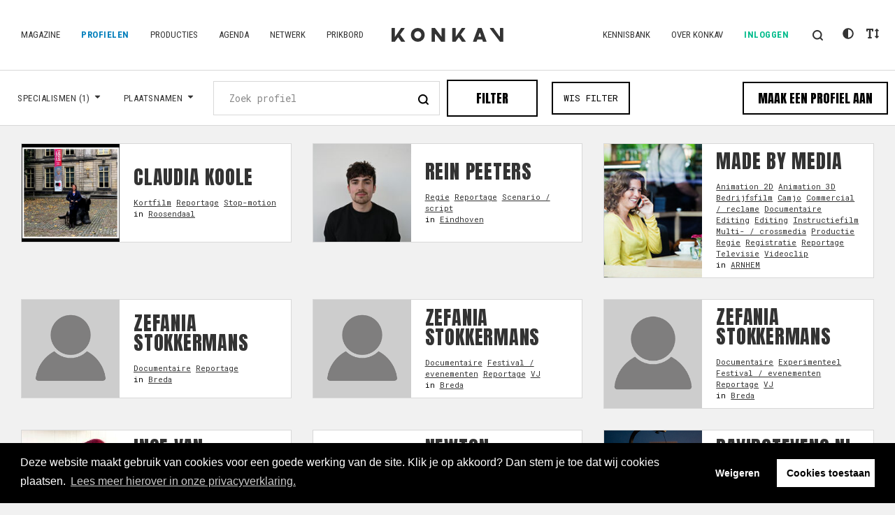

--- FILE ---
content_type: text/html; charset=utf-8
request_url: https://www.konkav.nl/profielen?tags=205
body_size: 131940
content:
<!DOCTYPE html>
<html lang="nl">
<head>
    <!--''''''''''''''''''''''''''''''''''''''''''''''''''''''''''''''''''//-->
    <!--                                                                  //-->
    <!--  This site has been developed by:                                //-->
    <!--  The Cre8ion.Lab - The Creative Communication Company            //-->
    <!--                    Copyright 2026 - All rights reserved          //-->
    <!--  www.cre8ion.com                                                 //-->
    <!--  info@cre8ion.com                                                //-->
    <!--                                                                  //-->
    <!--''''''''''''''''''''''''''''''''''''''''''''''''''''''''''''''''''//-->
    <meta charset="utf-8">
    <title>KONKAV | profielen</title>
    <meta name="robots" content="index, follow" />
    <meta name="googlebot" content="index, follow" />
    <meta name="author" content="KONKAV" />
    <link rel="canonical" href="https://www.konkav.nl/profielen" />

    <meta property="og:type" content="website" />
    <meta property="og:site_name" content="KONKAV" />
    <meta property="og:locale" content="nl" />
    <meta property="og:title" content="KONKAV | profielen" />
    <meta property="og:image" content="https://www.konkav.nl/cache/profielen.6096/profielen-s1920x1080.jpg" />

    <meta name="viewport" content="width=device-width, initial-scale=1, user-scalable=yes, minimum-scale=0, maximum-scale=2" />
    <meta name="apple-mobile-web-app-capable" content="yes" />
    <meta name="apple-mobile-web-app-status-bar-style" content="default" />
    <meta http-equiv="X-UA-Compatible" content="IE=edge" />
    <meta name="author" content="" />
    <meta name="revisit-after" content="6 days" />
    <link rel="stylesheet" href="/Styles/Css/Styles.css?v=1EY49w2vGtaLqXU_OV0O0aewOhW9QF_HJtJaal-YJ7c" />
    <link rel="apple-touch-icon" sizes="180x180" href="/images/favicon/apple-touch-icon.png">
    <link rel="icon" type="image/png" sizes="32x32" href="/images/favicon/favicon-32x32.png">
    <link rel="icon" type="image/png" sizes="16x16" href="/images/favicon/favicon-16x16.png">
    <link rel="manifest" href="/images/favicon/site.webmanifest">
    <link rel="shortcut icon" href="/images/favicon/favicon.ico">
    <meta name="msapplication-TileColor" content="#da532c">
    <meta name="msapplication-config" content="/images/favicon/browserconfig.xml">
    <meta name="theme-color" content="#ffffff">
    <script src="/Scripts/cre8ion-cookieconsent-nl.js" type="text/javascript"></script>
    <script src="/scripts/head.min.js?v=2mmbtLhl7bPPpRk_XTPAN4jEMGNY4vgnQargG0MOvdk"></script>
    <script src="https://www.youtube.com/player_api"></script>
    <script src="https://maps.googleapis.com/maps/api/js?key=AIzaSyB31WzSin63pNWzUGM61HAe8kUC87Z5X5c"></script>
</head>
<body class=" is-not-homepage">
    <ul class="skip-links">
        <li><a href="#main" class="screen-reader-shortcut"> Door naar de hoofd inhoud</a></li>
        <li><a href="#footer" class="screen-reader-shortcut"> Spring naar de voettekst</a></li>
    </ul>

    <header class="header ">
        <div class="mainMenus">
            <div class="grid">
                <div class="header-flex col-1-1">
                    <button type="button" class="nav-trigger">
                        <span></span>
                        <span></span>
                        <span></span>
                    </button>
                    <nav class="mainMenu mainMenu-left">
                        <ul>
                            <li class=" item-magazine">
                                <a href="https://www.konkav.nl/magazine" class="item link-magazine">Magazine</a>
                            </li>
                        
                            <li class=" item-profielen">
                                <a href="https://www.konkav.nl/profielen" class="item link-profielen active">Profielen</a>
                            </li>
                        
                            <li class=" item-producties">
                                <a href="https://www.konkav.nl/producties" class="item link-producties">Producties</a>
                            </li>
                        
                            <li class=" item-agenda">
                                <a href="https://www.konkav.nl/agenda" class="item link-agenda">Agenda</a>
                            </li>
                        
                            <li class=" item-netwerk">
                                <a href="https://www.konkav.nl/netwerk" class="item link-netwerk">Netwerk</a>
                            </li>
                        
                            <li class=" item-prikbord">
                                <a href="https://www.konkav.nl/prikbord" class="item link-prikbord">Prikbord</a>
                            </li>
                        </ul>
                    </nav>
                    <a href="/" class="logo">KONKAV</a>
                    <nav class="mainMenu mainMenu-right">
                        <ul>
                            <li class="children item-kennisbank">
                                <a href="https://www.konkav.nl/kennisbank" class=" link-kennisbank" aria-expanded="false">Kennisbank</a>
                            </li>
                        </ul>
                        <div class="subMenus">
                            <nav class="subMenu kennisbank">
                                <ul>
                                    <li class="col-1-5 item-werkplekken children">
                                        <a href="https://www.konkav.nl/kennisbank/werkplekken" class="item link-werkplekken">Werkplekken</a>
                                        <ul class="submenu">                                            <li class=" item-breda"><a href="https://www.konkav.nl/kennisbank/werkplekken/breda" class="subitem link-breda">Breda</a></li>                                                                                    <li class=" item-eindhoven"><a href="https://www.konkav.nl/kennisbank/werkplekken/eindhoven" class="subitem link-eindhoven">Eindhoven</a></li>                                                                                    <li class=" item-den-bosch"><a href="https://www.konkav.nl/kennisbank/werkplekken/den-bosch" class="subitem link-den-bosch">Den Bosch</a></li>                                                                                    <li class=" item-tilburg"><a href="https://www.konkav.nl/kennisbank/werkplekken/tilburg" class="subitem link-tilburg">Tilburg</a></li>                                        </ul>
                                    </li>
                                
                                    <li class="col-1-5 item-financiering children">
                                        <a href="https://www.konkav.nl/kennisbank/financiering" class="item link-financiering">Financiering</a>
                                        <ul class="submenu">                                            <li class=" item-subsidies-fondsen"><a href="https://www.konkav.nl/kennisbank/financiering/subsidies-fondsen" class="subitem link-subsidies-fondsen">Subsidies/fondsen</a></li>                                                                                    <li class=" item-crowdfunding"><a href="https://www.konkav.nl/kennisbank/financiering/crowdfunding" class="subitem link-crowdfunding">Crowdfunding</a></li>                                                                                    <li class=" item-sponsoring"><a href="https://www.konkav.nl/kennisbank/financiering/sponsoring" class="subitem link-sponsoring">Sponsoring</a></li>                                        </ul>
                                    </li>
                                
                                    <li class="col-1-5 item-filmfestivals children">
                                        <a href="https://www.konkav.nl/kennisbank/filmfestivals" class="item link-filmfestivals">Filmfestivals</a>
                                        <ul class="submenu">                                            <li class=" item-nationaal"><a href="https://www.konkav.nl/kennisbank/filmfestivals/nationaal" class="subitem link-nationaal">Nationaal</a></li>                                                                                    <li class=" item-internationaal"><a href="https://www.konkav.nl/kennisbank/filmfestivals/internationaal" class="subitem link-internationaal">Internationaal</a></li>                                        </ul>
                                    </li>
                                
                                    <li class="col-1-5 item-informatie-voor-opdrachtgevers">
                                        <a href="https://www.konkav.nl/kennisbank/informatie-voor-opdrachtgevers" class="item link-informatie-voor-opdrachtgevers">Informatie voor opdrachtgevers</a>
                                        
                                    </li>
                                
                                    <li class="col-1-5 item-nieuwssites">
                                        <a href="https://www.konkav.nl/kennisbank/nieuwssites" class="item link-nieuwssites">Nieuwssites</a>
                                        
                                    </li>
                                
                                    <li class="col-1-5 item-artikelen">
                                        <a href="https://www.konkav.nl/kennisbank/artikelen" class="item link-artikelen">Artikelen</a>
                                        
                                    </li>
                                
                                    <li class="col-1-5 item-andere-netwerken">
                                        <a href="https://www.konkav.nl/kennisbank/andere-netwerken" class="item link-andere-netwerken">Andere netwerken</a>
                                        
                                    </li>
                                </ul>
                            </nav>
                        </div>
                        <ul>
                            <li class=" item-over-konkav">
                                <a href="https://www.konkav.nl/over-konkav" class="item link-over-konkav">Over KONKAV</a>
                            </li>
                        </ul>
                        <ul class="menu-login">
                            <li class=" item-inloggen">
                                <a href="https://www.konkav.nl/inloggen" class="item link-inloggen">Inloggen</a>
                            </li>
                        </ul>
                    </nav>
                    <div class="header-right">
                        <button class="search" aria-label="Zoeken" type="button" role="button" name="search">
                            <i class="icon icon-search"></i>
                        </button>
                        <section class="search-popup">
                            <button class="close" name="close" type="button" role="button">
                                <span></span>
                                <span></span>
                            </button>
                            <form method="get" action="https://www.konkav.nl/zoekresultaten">
                                <input name="q" type="text" autocomplete="off" aria-label="Search" />
                                <button class="search" aria-label="Zoeken" type="submit">
                                    <i class="icon icon-search"></i>
                                </button>
                            </form>
                        </section>
                        <div class="accessibilitys">
                            <button title="Contrast" name="contrast" aria-label="contrast" aria-pressed="false" role="button" type="button" class="accessibility" data-type="contrast">
                                <i class="fas fa-adjust"></i>
                            </button>
                            <button title="Lettergroote" name="lettergroote" aria-label="lettergroote" aria-pressed="false" role="button" type="button" class="accessibility" data-type="size"><i class="fa fa-text-height" aria-hidden="true"></i></button>
                        </div>
                    </div>
                </div>
            </div>
        </div>

        <div class="mobileMenu">
            <ul class="first">
                <li class=" item-magazine">
                    <a href="https://www.konkav.nl/magazine" class="item link-magazine">Magazine</a>
                    
                </li>
            
                <li class=" item-profielen">
                    <a href="https://www.konkav.nl/profielen" class="item link-profielen active">Profielen</a>
                    
                </li>
            
                <li class=" item-producties">
                    <a href="https://www.konkav.nl/producties" class="item link-producties">Producties</a>
                    
                </li>
            
                <li class=" item-agenda">
                    <a href="https://www.konkav.nl/agenda" class="item link-agenda">Agenda</a>
                    
                </li>
            
                <li class=" item-netwerk">
                    <a href="https://www.konkav.nl/netwerk" class="item link-netwerk">Netwerk</a>
                    
                </li>
            
                <li class=" item-prikbord">
                    <a href="https://www.konkav.nl/prikbord" class="item link-prikbord">Prikbord</a>
                    
                </li>
            </ul>
            <ul class="second">
                <li class=" item-kennisbank children">
                    <a href="https://www.konkav.nl/kennisbank" class="item link-kennisbank">Kennisbank</a>
                    <ul class="submenu">                        <li class=" item-werkplekken children">                            <a href="https://www.konkav.nl/kennisbank/werkplekken" class="subitem link-werkplekken">Werkplekken</a>                            <ul class="submenu">                                <li class=" item-breda">                                    <a href="https://www.konkav.nl/kennisbank/werkplekken/breda" class="subitem link-breda">Breda</a>                                </li>                                                            <li class=" item-eindhoven">                                    <a href="https://www.konkav.nl/kennisbank/werkplekken/eindhoven" class="subitem link-eindhoven">Eindhoven</a>                                </li>                                                            <li class=" item-den-bosch">                                    <a href="https://www.konkav.nl/kennisbank/werkplekken/den-bosch" class="subitem link-den-bosch">Den Bosch</a>                                </li>                                                            <li class=" item-tilburg">                                    <a href="https://www.konkav.nl/kennisbank/werkplekken/tilburg" class="subitem link-tilburg">Tilburg</a>                                </li>                            </ul>                        </li>                                            <li class=" item-financiering children">                            <a href="https://www.konkav.nl/kennisbank/financiering" class="subitem link-financiering">Financiering</a>                            <ul class="submenu">                                <li class=" item-subsidies-fondsen">                                    <a href="https://www.konkav.nl/kennisbank/financiering/subsidies-fondsen" class="subitem link-subsidies-fondsen">Subsidies/fondsen</a>                                </li>                                                            <li class=" item-crowdfunding">                                    <a href="https://www.konkav.nl/kennisbank/financiering/crowdfunding" class="subitem link-crowdfunding">Crowdfunding</a>                                </li>                                                            <li class=" item-sponsoring">                                    <a href="https://www.konkav.nl/kennisbank/financiering/sponsoring" class="subitem link-sponsoring">Sponsoring</a>                                </li>                            </ul>                        </li>                                            <li class=" item-filmfestivals children">                            <a href="https://www.konkav.nl/kennisbank/filmfestivals" class="subitem link-filmfestivals">Filmfestivals</a>                            <ul class="submenu">                                <li class=" item-nationaal">                                    <a href="https://www.konkav.nl/kennisbank/filmfestivals/nationaal" class="subitem link-nationaal">Nationaal</a>                                </li>                                                            <li class=" item-internationaal">                                    <a href="https://www.konkav.nl/kennisbank/filmfestivals/internationaal" class="subitem link-internationaal">Internationaal</a>                                </li>                            </ul>                        </li>                                            <li class=" item-informatie-voor-opdrachtgevers">                            <a href="https://www.konkav.nl/kennisbank/informatie-voor-opdrachtgevers" class="subitem link-informatie-voor-opdrachtgevers">Informatie voor opdrachtgevers</a>                                                    </li>                                            <li class=" item-nieuwssites">                            <a href="https://www.konkav.nl/kennisbank/nieuwssites" class="subitem link-nieuwssites">Nieuwssites</a>                                                    </li>                                            <li class=" item-artikelen">                            <a href="https://www.konkav.nl/kennisbank/artikelen" class="subitem link-artikelen">Artikelen</a>                                                    </li>                                            <li class=" item-andere-netwerken">                            <a href="https://www.konkav.nl/kennisbank/andere-netwerken" class="subitem link-andere-netwerken">Andere netwerken</a>                                                    </li>                    </ul>
                </li>
            
                <li class=" item-over-konkav">
                    <a href="https://www.konkav.nl/over-konkav" class="item link-over-konkav">Over KONKAV</a>
                    
                </li>
            </ul>
            <ul class="menu-login">
                <li class=" item-inloggen">
                    <a href="https://www.konkav.nl/inloggen" class="item link-inloggen">Inloggen</a>
                </li>
            </ul>
        </div>
    </header>

    <main class="content">
        <div id="main">
                
<form method="get" id="filterform">
    <div class="row clearfix page-header-info">
        <div class="filter">
            <div class="filter-items">
                <div class="filter-wrapper">
                    <button class="button" type="button" aria-expanded="false" aria-controls="filter-tags">
                        <span>
                            Specialismen
                                <span>(1)</span>
                        </span>
                        <i class="icon icon-caret-down"></i>
                    </button>
                    <div class="filter-options" id="filter-tags">
                            <ul class="columns">
                                <li class="parent">
                                    <input type="checkbox" id="tag-Algemeen"  />
                                    <label for="tag-Algemeen">Algemeen</label>
                                </li>
                                    <li>
                                        <input type="checkbox" name="tags" id="tag-197" value="197" />
                                        <label for="tag-197">Advies</label>
                                    </li>
                                    <li>
                                        <input type="checkbox" name="tags" id="tag-198" value="198" />
                                        <label for="tag-198">Bedrijfsfilm</label>
                                    </li>
                                    <li>
                                        <input type="checkbox" name="tags" id="tag-185" value="185" />
                                        <label for="tag-185">Bemiddeling</label>
                                    </li>
                                    <li>
                                        <input type="checkbox" name="tags" id="tag-199" value="199" />
                                        <label for="tag-199">Camjo</label>
                                    </li>
                                    <li>
                                        <input type="checkbox" name="tags" id="tag-189" value="189" />
                                        <label for="tag-189">Commercial / reclame</label>
                                    </li>
                                    <li>
                                        <input type="checkbox" name="tags" id="tag-220" value="220" />
                                        <label for="tag-220">Distributie</label>
                                    </li>
                                    <li>
                                        <input type="checkbox" name="tags" id="tag-201" value="201" />
                                        <label for="tag-201">Festival / evenementen</label>
                                    </li>
                                    <li>
                                        <input type="checkbox" name="tags" id="tag-403" value="403" />
                                        <label for="tag-403">Livestreaming</label>
                                    </li>
                                    <li>
                                        <input type="checkbox" name="tags" id="tag-204" value="204" />
                                        <label for="tag-204">Registratie</label>
                                    </li>
                                    <li>
                                        <input type="checkbox" name="tags" id="tag-206" value="206" />
                                        <label for="tag-206">Televisie</label>
                                    </li>
                                    <li>
                                        <input type="checkbox" name="tags" id="tag-211" value="211" />
                                        <label for="tag-211">Vertoning</label>
                                    </li>
                                    <li>
                                        <input type="checkbox" name="tags" id="tag-196" value="196" />
                                        <label for="tag-196">Videoart / installaties</label>
                                    </li>
                                    <li>
                                        <input type="checkbox" name="tags" id="tag-219" value="219" />
                                        <label for="tag-219">VJ</label>
                                    </li>
                                    <li>
                                        <input type="checkbox" name="tags" id="tag-404" value="404" />
                                        <label for="tag-404">Webinar</label>
                                    </li>
                            </ul>
                            <ul class="columns">
                                <li class="parent">
                                    <input type="checkbox" id="tag-Animatie"  />
                                    <label for="tag-Animatie">Animatie</label>
                                </li>
                                    <li>
                                        <input type="checkbox" name="tags" id="tag-186" value="186" />
                                        <label for="tag-186">Animation 2D</label>
                                    </li>
                                    <li>
                                        <input type="checkbox" name="tags" id="tag-216" value="216" />
                                        <label for="tag-216">Animation 3D</label>
                                    </li>
                                    <li>
                                        <input type="checkbox" name="tags" id="tag-193" value="193" />
                                        <label for="tag-193">Character design</label>
                                    </li>
                                    <li>
                                        <input type="checkbox" name="tags" id="tag-345" value="345" />
                                        <label for="tag-345">Instructiefilm</label>
                                    </li>
                                    <li>
                                        <input type="checkbox" name="tags" id="tag-370" value="370" />
                                        <label for="tag-370">Kortfilm</label>
                                    </li>
                                    <li>
                                        <input type="checkbox" name="tags" id="tag-368" value="368" />
                                        <label for="tag-368">Regie</label>
                                    </li>
                                    <li>
                                        <input type="checkbox" name="tags" id="tag-350" value="350" />
                                        <label for="tag-350">Scenario / script</label>
                                    </li>
                                    <li>
                                        <input type="checkbox" name="tags" id="tag-366" value="366" />
                                        <label for="tag-366">Sound design</label>
                                    </li>
                                    <li>
                                        <input type="checkbox" name="tags" id="tag-192" value="192" />
                                        <label for="tag-192">Stop-motion</label>
                                    </li>
                            </ul>
                            <ul class="columns">
                                <li class="parent">
                                    <input type="checkbox" id="tag-Gaming"  />
                                    <label for="tag-Gaming">Gaming</label>
                                </li>
                                    <li>
                                        <input type="checkbox" name="tags" id="tag-340" value="340" />
                                        <label for="tag-340">Animation 2D</label>
                                    </li>
                                    <li>
                                        <input type="checkbox" name="tags" id="tag-342" value="342" />
                                        <label for="tag-342">Animation 3D</label>
                                    </li>
                                    <li>
                                        <input type="checkbox" name="tags" id="tag-372" value="372" />
                                        <label for="tag-372">Art direction</label>
                                    </li>
                                    <li>
                                        <input type="checkbox" name="tags" id="tag-327" value="327" />
                                        <label for="tag-327">Character design</label>
                                    </li>
                            </ul>
                            <ul class="columns">
                                <li class="parent">
                                    <input type="checkbox" id="tag-Fictie"  />
                                    <label for="tag-Fictie">Fictie</label>
                                </li>
                                    <li>
                                        <input type="checkbox" name="tags" id="tag-313" value="313" />
                                        <label for="tag-313">Art direction</label>
                                    </li>
                                    <li>
                                        <input type="checkbox" name="tags" id="tag-188" value="188" />
                                        <label for="tag-188">Camera</label>
                                    </li>
                                    <li>
                                        <input type="checkbox" name="tags" id="tag-406" value="406" />
                                        <label for="tag-406">Choreografie</label>
                                    </li>
                                    <li>
                                        <input type="checkbox" name="tags" id="tag-401" value="401" />
                                        <label for="tag-401">compositie muziek</label>
                                    </li>
                                    <li>
                                        <input type="checkbox" name="tags" id="tag-398" value="398" />
                                        <label for="tag-398">Editing</label>
                                    </li>
                                    <li>
                                        <input type="checkbox" name="tags" id="tag-209" value="209" />
                                        <label for="tag-209">Fictie</label>
                                    </li>
                                    <li>
                                        <input type="checkbox" name="tags" id="tag-212" value="212" />
                                        <label for="tag-212">Geluid</label>
                                    </li>
                                    <li>
                                        <input type="checkbox" name="tags" id="tag-202" value="202" />
                                        <label for="tag-202">Instructiefilm</label>
                                    </li>
                                    <li>
                                        <input type="checkbox" name="tags" id="tag-195" value="195" />
                                        <label for="tag-195">Kortfilm</label>
                                    </li>
                                    <li>
                                        <input type="checkbox" name="tags" id="tag-221" value="221" />
                                        <label for="tag-221">Licht</label>
                                    </li>
                                    <li>
                                        <input type="checkbox" name="tags" id="tag-360" value="360" />
                                        <label for="tag-360">Postproductie</label>
                                    </li>
                                    <li>
                                        <input type="checkbox" name="tags" id="tag-208" value="208" />
                                        <label for="tag-208">Productie</label>
                                    </li>
                                    <li>
                                        <input type="checkbox" name="tags" id="tag-191" value="191" />
                                        <label for="tag-191">Regie</label>
                                    </li>
                                    <li>
                                        <input type="checkbox" name="tags" id="tag-353" value="353" />
                                        <label for="tag-353">Scenario / script</label>
                                    </li>
                                    <li>
                                        <input type="checkbox" name="tags" id="tag-214" value="214" />
                                        <label for="tag-214">Sound design</label>
                                    </li>
                                    <li>
                                        <input type="checkbox" name="tags" id="tag-207" value="207" />
                                        <label for="tag-207">Videoclip</label>
                                    </li>
                                    <li>
                                        <input type="checkbox" name="tags" id="tag-218" value="218" />
                                        <label for="tag-218">Visual effects</label>
                                    </li>
                            </ul>
                            <ul class="columns">
                                <li class="parent">
                                    <input type="checkbox" id="tag-Documentaire"  />
                                    <label for="tag-Documentaire">Documentaire</label>
                                </li>
                                    <li>
                                        <input type="checkbox" name="tags" id="tag-187" value="187" />
                                        <label for="tag-187">Art direction</label>
                                    </li>
                                    <li>
                                        <input type="checkbox" name="tags" id="tag-362" value="362" />
                                        <label for="tag-362">Camera</label>
                                    </li>
                                    <li>
                                        <input type="checkbox" name="tags" id="tag-400" value="400" />
                                        <label for="tag-400">compositie muziek</label>
                                    </li>
                                    <li>
                                        <input type="checkbox" name="tags" id="tag-200" value="200" />
                                        <label for="tag-200">Documentaire</label>
                                    </li>
                                    <li>
                                        <input type="checkbox" name="tags" id="tag-190" value="190" />
                                        <label for="tag-190">Editing</label>
                                    </li>
                                    <li>
                                        <input type="checkbox" name="tags" id="tag-337" value="337" />
                                        <label for="tag-337">Geluid</label>
                                    </li>
                                    <li>
                                        <input type="checkbox" name="tags" id="tag-316" value="316" />
                                        <label for="tag-316">Kortfilm</label>
                                    </li>
                                    <li>
                                        <input type="checkbox" name="tags" id="tag-213" value="213" />
                                        <label for="tag-213">Postproductie</label>
                                    </li>
                                    <li>
                                        <input type="checkbox" name="tags" id="tag-356" value="356" />
                                        <label for="tag-356">Productie</label>
                                    </li>
                                    <li>
                                        <input type="checkbox" name="tags" id="tag-324" value="324" />
                                        <label for="tag-324">Regie</label>
                                    </li>
                                    <li>
                                        <input type="checkbox" name="tags" id="tag-205" value="205" checked="checked" />
                                        <label for="tag-205">Reportage</label>
                                    </li>
                                    <li>
                                        <input type="checkbox" name="tags" id="tag-210" value="210" />
                                        <label for="tag-210">Scenario / script</label>
                                    </li>
                                    <li>
                                        <input type="checkbox" name="tags" id="tag-321" value="321" />
                                        <label for="tag-321">Sound design</label>
                                    </li>
                            </ul>
                            <ul class="columns">
                                <li class="parent">
                                    <input type="checkbox" id="tag-MR/AR/VR"  />
                                    <label for="tag-MR/AR/VR">MR/AR/VR</label>
                                </li>
                                    <li>
                                        <input type="checkbox" name="tags" id="tag-194" value="194" />
                                        <label for="tag-194">Experimenteel</label>
                                    </li>
                                    <li>
                                        <input type="checkbox" name="tags" id="tag-215" value="215" />
                                        <label for="tag-215">Multi- / crossmedia</label>
                                    </li>
                                    <li>
                                        <input type="checkbox" name="tags" id="tag-217" value="217" />
                                        <label for="tag-217">Video mapping</label>
                                    </li>
                            </ul>
                    </div>
                </div>
                <div class="filter-wrapper">
                    <button class="button" type="button" aria-expanded="false" aria-controls="filter-cities">
                        <span>
                            Plaatsnamen
                        </span>
                        <i class="icon icon-caret-down"></i>
                    </button>
                    <div class="filter-options" id="filter-cities">
                        <ul>
                                <li>
                                    <input type="checkbox" name="cities" id="city-&#x2B;" value="-" />
                                    <label for="city-&#x2B;">-</label>
                                </li>
                                <li>
                                    <input type="checkbox" name="cities" id="city-..." value="..." />
                                    <label for="city-...">...</label>
                                </li>
                                <li>
                                    <input type="checkbox" name="cities" id="city-%27s-hertogenbosch" value="&#x27;s hertogenbosch" />
                                    <label for="city-%27s-hertogenbosch">&#x27;s hertogenbosch</label>
                                </li>
                                <li>
                                    <input type="checkbox" name="cities" id="city-%27s&#x2B;gravenhage" value="&#x27;s-gravenhage" />
                                    <label for="city-%27s&#x2B;gravenhage">&#x27;s-gravenhage</label>
                                </li>
                                <li>
                                    <input type="checkbox" name="cities" id="city-%27s&#x2B;hertogenbosch" value="&#x27;s-hertogenbosch" />
                                    <label for="city-%27s&#x2B;hertogenbosch">&#x27;s-hertogenbosch</label>
                                </li>
                                <li>
                                    <input type="checkbox" name="cities" id="city-%27s&#x2B;hertogenbosch-" value="&#x27;s-hertogenbosch " />
                                    <label for="city-%27s&#x2B;hertogenbosch-">&#x27;s-hertogenbosch </label>
                                </li>
                                <li>
                                    <input type="checkbox" name="cities" id="city-%27s&#x2B;hertogenbsoch" value="&#x27;s-hertogenbsoch" />
                                    <label for="city-%27s&#x2B;hertogenbsoch">&#x27;s-hertogenbsoch</label>
                                </li>
                                <li>
                                    <input type="checkbox" name="cities" id="city-%e2%80%98s&#x2B;hertogenbosch" value="&#x2018;s-hertogenbosch" />
                                    <label for="city-%e2%80%98s&#x2B;hertogenbosch">&#x2018;s-hertogenbosch</label>
                                </li>
                                <li>
                                    <input type="checkbox" name="cities" id="city-alkmaar" value="alkmaar" />
                                    <label for="city-alkmaar">alkmaar</label>
                                </li>
                                <li>
                                    <input type="checkbox" name="cities" id="city-alphen" value="alphen" />
                                    <label for="city-alphen">alphen</label>
                                </li>
                                <li>
                                    <input type="checkbox" name="cities" id="city-%c3%a5lvik" value="&#xE5;lvik" />
                                    <label for="city-%c3%a5lvik">&#xE5;lvik</label>
                                </li>
                                <li>
                                    <input type="checkbox" name="cities" id="city-amersfoort" value="amersfoort" />
                                    <label for="city-amersfoort">amersfoort</label>
                                </li>
                                <li>
                                    <input type="checkbox" name="cities" id="city-amsterdam" value="amsterdam" />
                                    <label for="city-amsterdam">amsterdam</label>
                                </li>
                                <li>
                                    <input type="checkbox" name="cities" id="city-amsterdam-" value="amsterdam " />
                                    <label for="city-amsterdam-">amsterdam </label>
                                </li>
                                <li>
                                    <input type="checkbox" name="cities" id="city-antwerpen" value="antwerpen" />
                                    <label for="city-antwerpen">antwerpen</label>
                                </li>
                                <li>
                                    <input type="checkbox" name="cities" id="city-arnhem" value="arnhem" />
                                    <label for="city-arnhem">arnhem</label>
                                </li>
                                <li>
                                    <input type="checkbox" name="cities" id="city-asten" value="asten" />
                                    <label for="city-asten">asten</label>
                                </li>
                                <li>
                                    <input type="checkbox" name="cities" id="city-baarle&#x2B;nassau" value="baarle-nassau" />
                                    <label for="city-baarle&#x2B;nassau">baarle-nassau</label>
                                </li>
                                <li>
                                    <input type="checkbox" name="cities" id="city-bavel" value="bavel" />
                                    <label for="city-bavel">bavel</label>
                                </li>
                                <li>
                                    <input type="checkbox" name="cities" id="city-beek-en-donk" value="beek en donk" />
                                    <label for="city-beek-en-donk">beek en donk</label>
                                </li>
                                <li>
                                    <input type="checkbox" name="cities" id="city-berg-en-dal" value="berg en dal" />
                                    <label for="city-berg-en-dal">berg en dal</label>
                                </li>
                                <li>
                                    <input type="checkbox" name="cities" id="city-bergen-op-zoom" value="bergen op zoom" />
                                    <label for="city-bergen-op-zoom">bergen op zoom</label>
                                </li>
                                <li>
                                    <input type="checkbox" name="cities" id="city-bergharen" value="bergharen" />
                                    <label for="city-bergharen">bergharen</label>
                                </li>
                                <li>
                                    <input type="checkbox" name="cities" id="city-berghem" value="berghem" />
                                    <label for="city-berghem">berghem</label>
                                </li>
                                <li>
                                    <input type="checkbox" name="cities" id="city-berkel-enschot" value="berkel enschot" />
                                    <label for="city-berkel-enschot">berkel enschot</label>
                                </li>
                                <li>
                                    <input type="checkbox" name="cities" id="city-berkel&#x2B;enschot" value="berkel-enschot" />
                                    <label for="city-berkel&#x2B;enschot">berkel-enschot</label>
                                </li>
                                <li>
                                    <input type="checkbox" name="cities" id="city-best" value="best" />
                                    <label for="city-best">best</label>
                                </li>
                                <li>
                                    <input type="checkbox" name="cities" id="city-boekel" value="boekel" />
                                    <label for="city-boekel">boekel</label>
                                </li>
                                <li>
                                    <input type="checkbox" name="cities" id="city-born" value="born" />
                                    <label for="city-born">born</label>
                                </li>
                                <li>
                                    <input type="checkbox" name="cities" id="city-boxtel" value="boxtel" />
                                    <label for="city-boxtel">boxtel</label>
                                </li>
                                <li>
                                    <input type="checkbox" name="cities" id="city-brabant" value="brabant" />
                                    <label for="city-brabant">brabant</label>
                                </li>
                                <li>
                                    <input type="checkbox" name="cities" id="city-breda" value="breda" />
                                    <label for="city-breda">breda</label>
                                </li>
                                <li>
                                    <input type="checkbox" name="cities" id="city-brooklyn%2c-new-york" value="brooklyn, new york" />
                                    <label for="city-brooklyn%2c-new-york">brooklyn, new york</label>
                                </li>
                                <li>
                                    <input type="checkbox" name="cities" id="city-broomfield" value="broomfield" />
                                    <label for="city-broomfield">broomfield</label>
                                </li>
                                <li>
                                    <input type="checkbox" name="cities" id="city-buggenhout" value="buggenhout" />
                                    <label for="city-buggenhout">buggenhout</label>
                                </li>
                                <li>
                                    <input type="checkbox" name="cities" id="city-de-moer" value="de moer" />
                                    <label for="city-de-moer">de moer</label>
                                </li>
                                <li>
                                    <input type="checkbox" name="cities" id="city-den-bosch" value="den bosch" />
                                    <label for="city-den-bosch">den bosch</label>
                                </li>
                                <li>
                                    <input type="checkbox" name="cities" id="city-den-dungen" value="den dungen" />
                                    <label for="city-den-dungen">den dungen</label>
                                </li>
                                <li>
                                    <input type="checkbox" name="cities" id="city-den-haag" value="den haag" />
                                    <label for="city-den-haag">den haag</label>
                                </li>
                                <li>
                                    <input type="checkbox" name="cities" id="city-deurne" value="deurne" />
                                    <label for="city-deurne">deurne</label>
                                </li>
                                <li>
                                    <input type="checkbox" name="cities" id="city-doeveren" value="doeveren" />
                                    <label for="city-doeveren">doeveren</label>
                                </li>
                                <li>
                                    <input type="checkbox" name="cities" id="city-dongen" value="dongen" />
                                    <label for="city-dongen">dongen</label>
                                </li>
                                <li>
                                    <input type="checkbox" name="cities" id="city-dorst" value="dorst" />
                                    <label for="city-dorst">dorst</label>
                                </li>
                                <li>
                                    <input type="checkbox" name="cities" id="city-drunen" value="drunen" />
                                    <label for="city-drunen">drunen</label>
                                </li>
                                <li>
                                    <input type="checkbox" name="cities" id="city-duivendrecht" value="duivendrecht" />
                                    <label for="city-duivendrecht">duivendrecht</label>
                                </li>
                                <li>
                                    <input type="checkbox" name="cities" id="city-ede" value="ede" />
                                    <label for="city-ede">ede</label>
                                </li>
                                <li>
                                    <input type="checkbox" name="cities" id="city-eindhoven" value="eindhoven" />
                                    <label for="city-eindhoven">eindhoven</label>
                                </li>
                                <li>
                                    <input type="checkbox" name="cities" id="city-eindhoven-" value="eindhoven " />
                                    <label for="city-eindhoven-">eindhoven </label>
                                </li>
                                <li>
                                    <input type="checkbox" name="cities" id="city-elvas" value="elvas" />
                                    <label for="city-elvas">elvas</label>
                                </li>
                                <li>
                                    <input type="checkbox" name="cities" id="city-engelen" value="engelen" />
                                    <label for="city-engelen">engelen</label>
                                </li>
                                <li>
                                    <input type="checkbox" name="cities" id="city-erp" value="erp" />
                                    <label for="city-erp">erp</label>
                                </li>
                                <li>
                                    <input type="checkbox" name="cities" id="city-etten&#x2B;leur" value="etten-leur" />
                                    <label for="city-etten&#x2B;leur">etten-leur</label>
                                </li>
                                <li>
                                    <input type="checkbox" name="cities" id="city-fort-morgan" value="fort morgan" />
                                    <label for="city-fort-morgan">fort morgan</label>
                                </li>
                                <li>
                                    <input type="checkbox" name="cities" id="city-geldrop" value="geldrop" />
                                    <label for="city-geldrop">geldrop</label>
                                </li>
                                <li>
                                    <input type="checkbox" name="cities" id="city-gemert" value="gemert" />
                                    <label for="city-gemert">gemert</label>
                                </li>
                                <li>
                                    <input type="checkbox" name="cities" id="city-genderen" value="genderen" />
                                    <label for="city-genderen">genderen</label>
                                </li>
                                <li>
                                    <input type="checkbox" name="cities" id="city-gilze" value="gilze" />
                                    <label for="city-gilze">gilze</label>
                                </li>
                                <li>
                                    <input type="checkbox" name="cities" id="city-goirle" value="goirle" />
                                    <label for="city-goirle">goirle</label>
                                </li>
                                <li>
                                    <input type="checkbox" name="cities" id="city-gorinchem" value="gorinchem" />
                                    <label for="city-gorinchem">gorinchem</label>
                                </li>
                                <li>
                                    <input type="checkbox" name="cities" id="city-gouda" value="gouda" />
                                    <label for="city-gouda">gouda</label>
                                </li>
                                <li>
                                    <input type="checkbox" name="cities" id="city-haarlem" value="haarlem" />
                                    <label for="city-haarlem">haarlem</label>
                                </li>
                                <li>
                                    <input type="checkbox" name="cities" id="city-haghorst" value="haghorst" />
                                    <label for="city-haghorst">haghorst</label>
                                </li>
                                <li>
                                    <input type="checkbox" name="cities" id="city-hapert" value="hapert" />
                                    <label for="city-hapert">hapert</label>
                                </li>
                                <li>
                                    <input type="checkbox" name="cities" id="city-heeze" value="heeze" />
                                    <label for="city-heeze">heeze</label>
                                </li>
                                <li>
                                    <input type="checkbox" name="cities" id="city-helmond" value="helmond" />
                                    <label for="city-helmond">helmond</label>
                                </li>
                                <li>
                                    <input type="checkbox" name="cities" id="city-herten" value="herten" />
                                    <label for="city-herten">herten</label>
                                </li>
                                <li>
                                    <input type="checkbox" name="cities" id="city-heusden" value="heusden" />
                                    <label for="city-heusden">heusden</label>
                                </li>
                                <li>
                                    <input type="checkbox" name="cities" id="city-hilvarenbeek" value="hilvarenbeek" />
                                    <label for="city-hilvarenbeek">hilvarenbeek</label>
                                </li>
                                <li>
                                    <input type="checkbox" name="cities" id="city-hilversum" value="hilversum" />
                                    <label for="city-hilversum">hilversum</label>
                                </li>
                                <li>
                                    <input type="checkbox" name="cities" id="city-hintham" value="hintham" />
                                    <label for="city-hintham">hintham</label>
                                </li>
                                <li>
                                    <input type="checkbox" name="cities" id="city-hoeven" value="hoeven" />
                                    <label for="city-hoeven">hoeven</label>
                                </li>
                                <li>
                                    <input type="checkbox" name="cities" id="city-hoorn" value="hoorn" />
                                    <label for="city-hoorn">hoorn</label>
                                </li>
                                <li>
                                    <input type="checkbox" name="cities" id="city-kaatsheuvel" value="kaatsheuvel" />
                                    <label for="city-kaatsheuvel">kaatsheuvel</label>
                                </li>
                                <li>
                                    <input type="checkbox" name="cities" id="city-knegsel" value="knegsel" />
                                    <label for="city-knegsel">knegsel</label>
                                </li>
                                <li>
                                    <input type="checkbox" name="cities" id="city-kortgene" value="kortgene" />
                                    <label for="city-kortgene">kortgene</label>
                                </li>
                                <li>
                                    <input type="checkbox" name="cities" id="city-lage-zwaluwe" value="lage zwaluwe" />
                                    <label for="city-lage-zwaluwe">lage zwaluwe</label>
                                </li>
                                <li>
                                    <input type="checkbox" name="cities" id="city-lala" value="lala" />
                                    <label for="city-lala">lala</label>
                                </li>
                                <li>
                                    <input type="checkbox" name="cities" id="city-landgraaf" value="landgraaf" />
                                    <label for="city-landgraaf">landgraaf</label>
                                </li>
                                <li>
                                    <input type="checkbox" name="cities" id="city-leende" value="leende" />
                                    <label for="city-leende">leende</label>
                                </li>
                                <li>
                                    <input type="checkbox" name="cities" id="city-leiden" value="leiden" />
                                    <label for="city-leiden">leiden</label>
                                </li>
                                <li>
                                    <input type="checkbox" name="cities" id="city-liempde" value="liempde" />
                                    <label for="city-liempde">liempde</label>
                                </li>
                                <li>
                                    <input type="checkbox" name="cities" id="city-lieshout" value="lieshout" />
                                    <label for="city-lieshout">lieshout</label>
                                </li>
                                <li>
                                    <input type="checkbox" name="cities" id="city-london" value="london" />
                                    <label for="city-london">london</label>
                                </li>
                                <li>
                                    <input type="checkbox" name="cities" id="city-loon-op-zand" value="loon op zand" />
                                    <label for="city-loon-op-zand">loon op zand</label>
                                </li>
                                <li>
                                    <input type="checkbox" name="cities" id="city-lopik" value="lopik" />
                                    <label for="city-lopik">lopik</label>
                                </li>
                                <li>
                                    <input type="checkbox" name="cities" id="city-maarheeze" value="maarheeze" />
                                    <label for="city-maarheeze">maarheeze</label>
                                </li>
                                <li>
                                    <input type="checkbox" name="cities" id="city-maastricht-" value="maastricht " />
                                    <label for="city-maastricht-">maastricht </label>
                                </li>
                                <li>
                                    <input type="checkbox" name="cities" id="city-maren&#x2B;kessel" value="maren-kessel" />
                                    <label for="city-maren&#x2B;kessel">maren-kessel</label>
                                </li>
                                <li>
                                    <input type="checkbox" name="cities" id="city-meeker" value="meeker" />
                                    <label for="city-meeker">meeker</label>
                                </li>
                                <li>
                                    <input type="checkbox" name="cities" id="city-meierijstad" value="meierijstad" />
                                    <label for="city-meierijstad">meierijstad</label>
                                </li>
                                <li>
                                    <input type="checkbox" name="cities" id="city-middelbeers" value="middelbeers" />
                                    <label for="city-middelbeers">middelbeers</label>
                                </li>
                                <li>
                                    <input type="checkbox" name="cities" id="city-naarden" value="naarden" />
                                    <label for="city-naarden">naarden</label>
                                </li>
                                <li>
                                    <input type="checkbox" name="cities" id="city-nederasselt" value="nederasselt" />
                                    <label for="city-nederasselt">nederasselt</label>
                                </li>
                                <li>
                                    <input type="checkbox" name="cities" id="city-nieuwkuijk" value="nieuwkuijk" />
                                    <label for="city-nieuwkuijk">nieuwkuijk</label>
                                </li>
                                <li>
                                    <input type="checkbox" name="cities" id="city-nijmegen" value="nijmegen" />
                                    <label for="city-nijmegen">nijmegen</label>
                                </li>
                                <li>
                                    <input type="checkbox" name="cities" id="city-nijmegen-" value="nijmegen " />
                                    <label for="city-nijmegen-">nijmegen </label>
                                </li>
                                <li>
                                    <input type="checkbox" name="cities" id="city-nijnsel" value="nijnsel" />
                                    <label for="city-nijnsel">nijnsel</label>
                                </li>
                                <li>
                                    <input type="checkbox" name="cities" id="city-nistelrode" value="nistelrode" />
                                    <label for="city-nistelrode">nistelrode</label>
                                </li>
                                <li>
                                    <input type="checkbox" name="cities" id="city-nuenen" value="nuenen" />
                                    <label for="city-nuenen">nuenen</label>
                                </li>
                                <li>
                                    <input type="checkbox" name="cities" id="city-oegstgeest" value="oegstgeest" />
                                    <label for="city-oegstgeest">oegstgeest</label>
                                </li>
                                <li>
                                    <input type="checkbox" name="cities" id="city-oirschot" value="oirschot" />
                                    <label for="city-oirschot">oirschot</label>
                                </li>
                                <li>
                                    <input type="checkbox" name="cities" id="city-oisterwijk" value="oisterwijk" />
                                    <label for="city-oisterwijk">oisterwijk</label>
                                </li>
                                <li>
                                    <input type="checkbox" name="cities" id="city-omsk" value="omsk" />
                                    <label for="city-omsk">omsk</label>
                                </li>
                                <li>
                                    <input type="checkbox" name="cities" id="city-onbekend" value="onbekend" />
                                    <label for="city-onbekend">onbekend</label>
                                </li>
                                <li>
                                    <input type="checkbox" name="cities" id="city-oostelbeers" value="oostelbeers" />
                                    <label for="city-oostelbeers">oostelbeers</label>
                                </li>
                                <li>
                                    <input type="checkbox" name="cities" id="city-oosterhout" value="oosterhout" />
                                    <label for="city-oosterhout">oosterhout</label>
                                </li>
                                <li>
                                    <input type="checkbox" name="cities" id="city-oosterhout-" value="oosterhout " />
                                    <label for="city-oosterhout-">oosterhout </label>
                                </li>
                                <li>
                                    <input type="checkbox" name="cities" id="city-oss" value="oss" />
                                    <label for="city-oss">oss</label>
                                </li>
                                <li>
                                    <input type="checkbox" name="cities" id="city-oud-vossemeer" value="oud vossemeer" />
                                    <label for="city-oud-vossemeer">oud vossemeer</label>
                                </li>
                                <li>
                                    <input type="checkbox" name="cities" id="city-papendrecht" value="papendrecht" />
                                    <label for="city-papendrecht">papendrecht</label>
                                </li>
                                <li>
                                    <input type="checkbox" name="cities" id="city-plaats" value="plaats" />
                                    <label for="city-plaats">plaats</label>
                                </li>
                                <li>
                                    <input type="checkbox" name="cities" id="city-raamsdonk" value="raamsdonk" />
                                    <label for="city-raamsdonk">raamsdonk</label>
                                </li>
                                <li>
                                    <input type="checkbox" name="cities" id="city-reek" value="reek" />
                                    <label for="city-reek">reek</label>
                                </li>
                                <li>
                                    <input type="checkbox" name="cities" id="city-reusel" value="reusel" />
                                    <label for="city-reusel">reusel</label>
                                </li>
                                <li>
                                    <input type="checkbox" name="cities" id="city-rgduku" value="rgduku" />
                                    <label for="city-rgduku">rgduku</label>
                                </li>
                                <li>
                                    <input type="checkbox" name="cities" id="city-rijen" value="rijen" />
                                    <label for="city-rijen">rijen</label>
                                </li>
                                <li>
                                    <input type="checkbox" name="cities" id="city-roermond" value="roermond" />
                                    <label for="city-roermond">roermond</label>
                                </li>
                                <li>
                                    <input type="checkbox" name="cities" id="city-roosendaal" value="roosendaal" />
                                    <label for="city-roosendaal">roosendaal</label>
                                </li>
                                <li>
                                    <input type="checkbox" name="cities" id="city-rosmalen" value="rosmalen" />
                                    <label for="city-rosmalen">rosmalen</label>
                                </li>
                                <li>
                                    <input type="checkbox" name="cities" id="city-rotterdam" value="rotterdam" />
                                    <label for="city-rotterdam">rotterdam</label>
                                </li>
                                <li>
                                    <input type="checkbox" name="cities" id="city-rucphen" value="rucphen" />
                                    <label for="city-rucphen">rucphen</label>
                                </li>
                                <li>
                                    <input type="checkbox" name="cities" id="city-schiedam" value="schiedam" />
                                    <label for="city-schiedam">schiedam</label>
                                </li>
                                <li>
                                    <input type="checkbox" name="cities" id="city-sint-jansteen" value="sint jansteen" />
                                    <label for="city-sint-jansteen">sint jansteen</label>
                                </li>
                                <li>
                                    <input type="checkbox" name="cities" id="city-sint&#x2B;oedenrode" value="sint-oedenrode" />
                                    <label for="city-sint&#x2B;oedenrode">sint-oedenrode</label>
                                </li>
                                <li>
                                    <input type="checkbox" name="cities" id="city-soerendonk" value="soerendonk" />
                                    <label for="city-soerendonk">soerendonk</label>
                                </li>
                                <li>
                                    <input type="checkbox" name="cities" id="city-son" value="son" />
                                    <label for="city-son">son</label>
                                </li>
                                <li>
                                    <input type="checkbox" name="cities" id="city-son-en-breugel" value="son en breugel" />
                                    <label for="city-son-en-breugel">son en breugel</label>
                                </li>
                                <li>
                                    <input type="checkbox" name="cities" id="city-starkville" value="starkville" />
                                    <label for="city-starkville">starkville</label>
                                </li>
                                <li>
                                    <input type="checkbox" name="cities" id="city-stein" value="stein" />
                                    <label for="city-stein">stein</label>
                                </li>
                                <li>
                                    <input type="checkbox" name="cities" id="city-terheijden" value="terheijden" />
                                    <label for="city-terheijden">terheijden</label>
                                </li>
                                <li>
                                    <input type="checkbox" name="cities" id="city-teteringen" value="teteringen" />
                                    <label for="city-teteringen">teteringen</label>
                                </li>
                                <li>
                                    <input type="checkbox" name="cities" id="city-tilburg" value="tilburg" />
                                    <label for="city-tilburg">tilburg</label>
                                </li>
                                <li>
                                    <input type="checkbox" name="cities" id="city-tilburg-" value="tilburg " />
                                    <label for="city-tilburg-">tilburg </label>
                                </li>
                                <li>
                                    <input type="checkbox" name="cities" id="city-uden" value="uden" />
                                    <label for="city-uden">uden</label>
                                </li>
                                <li>
                                    <input type="checkbox" name="cities" id="city-ulicoten" value="ulicoten" />
                                    <label for="city-ulicoten">ulicoten</label>
                                </li>
                                <li>
                                    <input type="checkbox" name="cities" id="city-utrecht" value="utrecht" />
                                    <label for="city-utrecht">utrecht</label>
                                </li>
                                <li>
                                    <input type="checkbox" name="cities" id="city-utrecht-" value="utrecht " />
                                    <label for="city-utrecht-">utrecht </label>
                                </li>
                                <li>
                                    <input type="checkbox" name="cities" id="city-valkenswaard" value="valkenswaard" />
                                    <label for="city-valkenswaard">valkenswaard</label>
                                </li>
                                <li>
                                    <input type="checkbox" name="cities" id="city-veghel" value="veghel" />
                                    <label for="city-veghel">veghel</label>
                                </li>
                                <li>
                                    <input type="checkbox" name="cities" id="city-veldhoven" value="veldhoven" />
                                    <label for="city-veldhoven">veldhoven</label>
                                </li>
                                <li>
                                    <input type="checkbox" name="cities" id="city-vessem" value="vessem" />
                                    <label for="city-vessem">vessem</label>
                                </li>
                                <li>
                                    <input type="checkbox" name="cities" id="city-vlijmen" value="vlijmen" />
                                    <label for="city-vlijmen">vlijmen</label>
                                </li>
                                <li>
                                    <input type="checkbox" name="cities" id="city-vlissingen" value="vlissingen" />
                                    <label for="city-vlissingen">vlissingen</label>
                                </li>
                                <li>
                                    <input type="checkbox" name="cities" id="city-volkel" value="volkel" />
                                    <label for="city-volkel">volkel</label>
                                </li>
                                <li>
                                    <input type="checkbox" name="cities" id="city-vorstenbosch" value="vorstenbosch" />
                                    <label for="city-vorstenbosch">vorstenbosch</label>
                                </li>
                                <li>
                                    <input type="checkbox" name="cities" id="city-vught" value="vught" />
                                    <label for="city-vught">vught</label>
                                </li>
                                <li>
                                    <input type="checkbox" name="cities" id="city-waalre" value="waalre" />
                                    <label for="city-waalre">waalre</label>
                                </li>
                                <li>
                                    <input type="checkbox" name="cities" id="city-waalwijk" value="waalwijk" />
                                    <label for="city-waalwijk">waalwijk</label>
                                </li>
                                <li>
                                    <input type="checkbox" name="cities" id="city-wapenveld" value="wapenveld" />
                                    <label for="city-wapenveld">wapenveld</label>
                                </li>
                                <li>
                                    <input type="checkbox" name="cities" id="city-wijchen" value="wijchen" />
                                    <label for="city-wijchen">wijchen</label>
                                </li>
                                <li>
                                    <input type="checkbox" name="cities" id="city-woerden" value="woerden" />
                                    <label for="city-woerden">woerden</label>
                                </li>
                                <li>
                                    <input type="checkbox" name="cities" id="city-zaltbommel" value="zaltbommel" />
                                    <label for="city-zaltbommel">zaltbommel</label>
                                </li>
                                <li>
                                    <input type="checkbox" name="cities" id="city-zeist" value="zeist" />
                                    <label for="city-zeist">zeist</label>
                                </li>
                                <li>
                                    <input type="checkbox" name="cities" id="city-zutphen" value="zutphen" />
                                    <label for="city-zutphen">zutphen</label>
                                </li>
                                <li>
                                    <input type="checkbox" name="cities" id="city-zwijndrecht" value="zwijndrecht" />
                                    <label for="city-zwijndrecht">zwijndrecht</label>
                                </li>
                        </ul>
                    </div>
                </div>
            </div>
        </div>
        <div class="filter hide-on-xs">
            <div class="filter-items">
                <span class="search-wrapper">
                    <input type="search" id="search" name="query" placeholder="Zoek profiel" aria-label="Zoek profiel" />
                    <button class="icon icon-search" type="submit" aria-label="button search"></button>
                </span>
            </div>
        </div>

        <div class="filter">
            <div class="filter-items">
                <button type="submit" class="btn btn-secondary" aria-label="Filter">Filter</button>
            </div>
        </div>
            <div class="filter">
                <div class="filter-items">
                    <a class="btn btn-secondary wis-filter active" href="https://www.konkav.nl/profielen">Wis filter</a>
                </div>
            </div>
        <div class="space-between"></div>
            <div class="register-btn-row">
                <a class="btn btn-secondary" href="https://www.konkav.nl/registreren">Maak een profiel aan</a>
            </div>
    </div>
</form>

<section class="overview-block">
    <div class="grid">
        <div class="col-1-1 overview overview-profielen">
                <div class="overview-item col-1-3 md-col-1-2 sm-col-1-1">
                    <div class="profiel">
                        <figure class="profiel-foto bg-image img-w-align " style="background-image: url(https://www.konkav.nl/cache/claudia-koole.15785/claudia-koole-s250x250.jpg); ">
                            <img alt="Claudia Koole" src="https://www.konkav.nl/cache/claudia-koole.15785/claudia-koole-s800x600.jpg" loading="lazy" />
                        <img alt="Claudia Koole" class="bg-image-img" loading="lazy" src="https://www.konkav.nl/cache/claudia-koole.15785/claudia-koole-s250x250.jpg" /></figure>
                        <div class="info">
                            <a href="/profielen/claudia-koole-8116">
                                <h3 class="profiel-naam">Claudia Koole</h3>
                            </a>
                            <div class="categories">
                                    <a href="/profielen?tags=316">Kortfilm</a>
                                    <a href="/profielen?tags=205">Reportage</a>
                                    <a href="/profielen?tags=192">Stop-motion</a>
                                <br />
                                in <a href="/profielen?cities=Roosendaal">Roosendaal</a>
                            </div>
                        </div>
                    </div>
                </div>
                <div class="overview-item col-1-3 md-col-1-2 sm-col-1-1">
                    <div class="profiel">
                        <figure class="profiel-foto bg-image img-w-align " style="background-image: url(https://www.konkav.nl/cache/rein-peeters.11491/rein-peeters-s250x250.jpg); ">
                            <img alt="Rein Peeters" src="https://www.konkav.nl/cache/rein-peeters.11491/rein-peeters-s800x600.jpg" loading="lazy" />
                        <img alt="Rein Peeters" class="bg-image-img" loading="lazy" src="https://www.konkav.nl/cache/rein-peeters.11491/rein-peeters-s250x250.jpg" /></figure>
                        <div class="info">
                            <a href="/profielen/rein-peeters-7031">
                                <h3 class="profiel-naam">Rein Peeters</h3>
                            </a>
                            <div class="categories">
                                    <a href="/profielen?tags=191">Regie</a>
                                    <a href="/profielen?tags=205">Reportage</a>
                                    <a href="/profielen?tags=210">Scenario / script</a>
                                <br />
                                in <a href="/profielen?cities=Eindhoven">Eindhoven</a>
                            </div>
                        </div>
                    </div>
                </div>
                <div class="overview-item col-1-3 md-col-1-2 sm-col-1-1">
                    <div class="profiel">
                        <figure class="profiel-foto bg-image img-w-align " style="background-image: url(https://www.konkav.nl/cache/martine-grol.1393/martine-grol-s250x250.jpg); ">
                            <img alt="MADE BY MEDIA" src="https://www.konkav.nl/cache/martine-grol.1393/martine-grol-s800x600.jpg" loading="lazy" />
                        <img alt="Martine Grol" class="bg-image-img" loading="lazy" src="https://www.konkav.nl/cache/martine-grol.1393/martine-grol-s250x250.jpg" /></figure>
                        <div class="info">
                            <a href="/profielen/made-by-media-3467">
                                <h3 class="profiel-naam">MADE BY MEDIA</h3>
                            </a>
                            <div class="categories">
                                    <a href="/profielen?tags=186">Animation 2D</a>
                                    <a href="/profielen?tags=216">Animation 3D</a>
                                    <a href="/profielen?tags=198">Bedrijfsfilm</a>
                                    <a href="/profielen?tags=199">Camjo</a>
                                    <a href="/profielen?tags=189">Commercial / reclame</a>
                                    <a href="/profielen?tags=200">Documentaire</a>
                                    <a href="/profielen?tags=190">Editing</a>
                                    <a href="/profielen?tags=190">Editing</a>
                                    <a href="/profielen?tags=202">Instructiefilm</a>
                                    <a href="/profielen?tags=215">Multi- / crossmedia</a>
                                    <a href="/profielen?tags=208">Productie</a>
                                    <a href="/profielen?tags=191">Regie</a>
                                    <a href="/profielen?tags=204">Registratie</a>
                                    <a href="/profielen?tags=205">Reportage</a>
                                    <a href="/profielen?tags=206">Televisie</a>
                                    <a href="/profielen?tags=207">Videoclip</a>
                                <br />
                                in <a href="/profielen?cities=ARNHEM">ARNHEM</a>
                            </div>
                        </div>
                    </div>
                </div>
                <div class="overview-item col-1-3 md-col-1-2 sm-col-1-1">
                    <div class="profiel">
                        <figure class="profiel-foto bg-image img-w-align " style="background-image: url(https://www.konkav.nl/cache/zefania-stokkermans.2/zefania-stokkermans-s250x250.png); ">
                            <img alt="Zefania Stokkermans" src="https://www.konkav.nl/cache/zefania-stokkermans.2/zefania-stokkermans-s800x600.png" loading="lazy" />
                        <img alt="Zefania Stokkermans" class="bg-image-img" loading="lazy" src="https://www.konkav.nl/cache/zefania-stokkermans.2/zefania-stokkermans-s250x250.png" /></figure>
                        <div class="info">
                            <a href="/profielen/zefania-stokkermans-3461">
                                <h3 class="profiel-naam">Zefania Stokkermans</h3>
                            </a>
                            <div class="categories">
                                    <a href="/profielen?tags=200">Documentaire</a>
                                    <a href="/profielen?tags=205">Reportage</a>
                                <br />
                                in <a href="/profielen?cities=Breda">Breda</a>
                            </div>
                        </div>
                    </div>
                </div>
                <div class="overview-item col-1-3 md-col-1-2 sm-col-1-1">
                    <div class="profiel">
                        <figure class="profiel-foto bg-image img-w-align " style="background-image: url(https://www.konkav.nl/cache/zefania-m-stokkermans.2/zefania-m-stokkermans-s250x250.png); ">
                            <img alt="Zefania Stokkermans" src="https://www.konkav.nl/cache/zefania-m-stokkermans.2/zefania-m-stokkermans-s800x600.png" loading="lazy" />
                        <img alt="Zefania M. Stokkermans" class="bg-image-img" loading="lazy" src="https://www.konkav.nl/cache/zefania-m-stokkermans.2/zefania-m-stokkermans-s250x250.png" /></figure>
                        <div class="info">
                            <a href="/profielen/zefania-stokkermans-3460">
                                <h3 class="profiel-naam">Zefania Stokkermans</h3>
                            </a>
                            <div class="categories">
                                    <a href="/profielen?tags=200">Documentaire</a>
                                    <a href="/profielen?tags=201">Festival / evenementen</a>
                                    <a href="/profielen?tags=205">Reportage</a>
                                    <a href="/profielen?tags=219">VJ</a>
                                <br />
                                in <a href="/profielen?cities=Breda">Breda</a>
                            </div>
                        </div>
                    </div>
                </div>
                <div class="overview-item col-1-3 md-col-1-2 sm-col-1-1">
                    <div class="profiel">
                        <figure class="profiel-foto bg-image img-w-align " style="background-image: url(https://www.konkav.nl/cache/zefania-m-stokkermans.2/zefania-m-stokkermans-s250x250.png); ">
                            <img alt="Zefania Stokkermans" src="https://www.konkav.nl/cache/zefania-m-stokkermans.2/zefania-m-stokkermans-s800x600.png" loading="lazy" />
                        <img alt="Zefania M. Stokkermans" class="bg-image-img" loading="lazy" src="https://www.konkav.nl/cache/zefania-m-stokkermans.2/zefania-m-stokkermans-s250x250.png" /></figure>
                        <div class="info">
                            <a href="/profielen/zefania-stokkermans-3459">
                                <h3 class="profiel-naam">Zefania Stokkermans</h3>
                            </a>
                            <div class="categories">
                                    <a href="/profielen?tags=200">Documentaire</a>
                                    <a href="/profielen?tags=194">Experimenteel</a>
                                    <a href="/profielen?tags=201">Festival / evenementen</a>
                                    <a href="/profielen?tags=205">Reportage</a>
                                    <a href="/profielen?tags=219">VJ</a>
                                <br />
                                in <a href="/profielen?cities=Breda">Breda</a>
                            </div>
                        </div>
                    </div>
                </div>
                <div class="overview-item col-1-3 md-col-1-2 sm-col-1-1">
                    <div class="profiel">
                        <figure class="profiel-foto bg-image img-w-align " style="background-image: url(https://www.konkav.nl/cache/inge-van-rijswijk.1385/inge-van-rijswijk-s250x250.jpg); ">
                            <img alt="Inge van Rijswijk" src="https://www.konkav.nl/cache/inge-van-rijswijk.1385/inge-van-rijswijk-s800x600.jpg" loading="lazy" />
                        <img alt="Inge van Rijswijk" class="bg-image-img" loading="lazy" src="https://www.konkav.nl/cache/inge-van-rijswijk.1385/inge-van-rijswijk-s250x250.jpg" /></figure>
                        <div class="info">
                            <a href="/profielen/inge-van-rijswijk-3447">
                                <h3 class="profiel-naam">Inge van Rijswijk</h3>
                            </a>
                            <div class="categories">
                                    <a href="/profielen?tags=188">Camera</a>
                                    <a href="/profielen?tags=199">Camjo</a>
                                    <a href="/profielen?tags=200">Documentaire</a>
                                    <a href="/profielen?tags=190">Editing</a>
                                    <a href="/profielen?tags=190">Editing</a>
                                    <a href="/profielen?tags=213">Postproductie</a>
                                    <a href="/profielen?tags=208">Productie</a>
                                    <a href="/profielen?tags=205">Reportage</a>
                                <br />
                                in <a href="/profielen?cities=Tilburg">Tilburg</a>
                            </div>
                        </div>
                    </div>
                </div>
                <div class="overview-item col-1-3 md-col-1-2 sm-col-1-1">
                    <div class="profiel">
                        <figure class="profiel-foto bg-image img-w-align " style="background-image: url(https://www.konkav.nl/cache/.1364/-s250x250.jpg); ">
                            <img alt="newton solutions" src="https://www.konkav.nl/cache/.1364/-s800x600.jpg" loading="lazy" />
                        <img alt=" " class="bg-image-img" loading="lazy" src="https://www.konkav.nl/cache/.1364/-s250x250.jpg" /></figure>
                        <div class="info">
                            <a href="/profielen/newton-solutions-3408">
                                <h3 class="profiel-naam">newton solutions</h3>
                            </a>
                            <div class="categories">
                                    <a href="/profielen?tags=198">Bedrijfsfilm</a>
                                    <a href="/profielen?tags=200">Documentaire</a>
                                    <a href="/profielen?tags=190">Editing</a>
                                    <a href="/profielen?tags=190">Editing</a>
                                    <a href="/profielen?tags=202">Instructiefilm</a>
                                    <a href="/profielen?tags=213">Postproductie</a>
                                    <a href="/profielen?tags=205">Reportage</a>
                                    <a href="/profielen?tags=206">Televisie</a>
                                <br />
                                in <a href="/profielen?cities=Breda">Breda</a>
                            </div>
                        </div>
                    </div>
                </div>
                <div class="overview-item col-1-3 md-col-1-2 sm-col-1-1">
                    <div class="profiel">
                        <figure class="profiel-foto bg-image img-w-align " style="background-image: url(https://www.konkav.nl/cache/david-stevens.1327/david-stevens-s250x250.jpg); ">
                            <img alt="DAVIDSTEVENS.NL" src="https://www.konkav.nl/cache/david-stevens.1327/david-stevens-s800x600.jpg" loading="lazy" />
                        <img alt="David Stevens" class="bg-image-img" loading="lazy" src="https://www.konkav.nl/cache/david-stevens.1327/david-stevens-s250x250.jpg" /></figure>
                        <div class="info">
                            <a href="/profielen/davidstevens.nl-3353">
                                <h3 class="profiel-naam">DAVIDSTEVENS.NL</h3>
                            </a>
                            <div class="categories">
                                    <a href="/profielen?tags=198">Bedrijfsfilm</a>
                                    <a href="/profielen?tags=188">Camera</a>
                                    <a href="/profielen?tags=189">Commercial / reclame</a>
                                    <a href="/profielen?tags=200">Documentaire</a>
                                    <a href="/profielen?tags=195">Kortfilm</a>
                                    <a href="/profielen?tags=215">Multi- / crossmedia</a>
                                    <a href="/profielen?tags=205">Reportage</a>
                                <br />
                                in <a href="/profielen?cities=Breda">Breda</a>
                            </div>
                        </div>
                    </div>
                </div>
                <div class="overview-item col-1-3 md-col-1-2 sm-col-1-1">
                    <div class="profiel">
                        <figure class="profiel-foto bg-image img-w-align " style="background-image: url(https://www.konkav.nl/cache/studio-keyative.1314/studio-keyative-s250x250.jpg); ">
                            <img alt="Studio KEYATIVE" src="https://www.konkav.nl/cache/studio-keyative.1314/studio-keyative-s800x600.jpg" loading="lazy" />
                        <img alt="Studio KEYATIVE" class="bg-image-img" loading="lazy" src="https://www.konkav.nl/cache/studio-keyative.1314/studio-keyative-s250x250.jpg" /></figure>
                        <div class="info">
                            <a href="/profielen/studio-keyative-3336">
                                <h3 class="profiel-naam">Studio KEYATIVE</h3>
                            </a>
                            <div class="categories">
                                    <a href="/profielen?tags=198">Bedrijfsfilm</a>
                                    <a href="/profielen?tags=189">Commercial / reclame</a>
                                    <a href="/profielen?tags=209">Fictie</a>
                                    <a href="/profielen?tags=202">Instructiefilm</a>
                                    <a href="/profielen?tags=195">Kortfilm</a>
                                    <a href="/profielen?tags=215">Multi- / crossmedia</a>
                                    <a href="/profielen?tags=208">Productie</a>
                                    <a href="/profielen?tags=204">Registratie</a>
                                    <a href="/profielen?tags=205">Reportage</a>
                                    <a href="/profielen?tags=206">Televisie</a>
                                <br />
                                in <a href="/profielen?cities=Tilburg">Tilburg</a>
                            </div>
                        </div>
                    </div>
                </div>
                <div class="overview-item col-1-3 md-col-1-2 sm-col-1-1">
                    <div class="profiel">
                        <figure class="profiel-foto bg-image img-w-align " style="background-image: url(https://www.konkav.nl/cache/daan-willekens.1313/daan-willekens-s250x250.jpg); ">
                            <img alt="D2D Media" src="https://www.konkav.nl/cache/daan-willekens.1313/daan-willekens-s800x600.jpg" loading="lazy" />
                        <img alt="Daan Willekens" class="bg-image-img" loading="lazy" src="https://www.konkav.nl/cache/daan-willekens.1313/daan-willekens-s250x250.jpg" /></figure>
                        <div class="info">
                            <a href="/profielen/d2d-media-3335">
                                <h3 class="profiel-naam">D2D Media</h3>
                            </a>
                            <div class="categories">
                                    <a href="/profielen?tags=200">Documentaire</a>
                                    <a href="/profielen?tags=356">Productie</a>
                                    <a href="/profielen?tags=205">Reportage</a>
                                <br />
                                in <a href="/profielen?cities=Eindhoven">Eindhoven</a>
                            </div>
                        </div>
                    </div>
                </div>
                <div class="overview-item col-1-3 md-col-1-2 sm-col-1-1">
                    <div class="profiel">
                        <figure class="profiel-foto bg-image img-w-align " style="background-image: url(https://www.konkav.nl/cache/jurgen-enneman.1312/jurgen-enneman-s250x250.jpg); ">
                            <img alt="PLUGr.tv" src="https://www.konkav.nl/cache/jurgen-enneman.1312/jurgen-enneman-s800x600.jpg" loading="lazy" />
                        <img alt="Jurgen Enneman" class="bg-image-img" loading="lazy" src="https://www.konkav.nl/cache/jurgen-enneman.1312/jurgen-enneman-s250x250.jpg" /></figure>
                        <div class="info">
                            <a href="/profielen/plugr.tv-3332">
                                <h3 class="profiel-naam">PLUGr.tv</h3>
                            </a>
                            <div class="categories">
                                    <a href="/profielen?tags=198">Bedrijfsfilm</a>
                                    <a href="/profielen?tags=202">Instructiefilm</a>
                                    <a href="/profielen?tags=205">Reportage</a>
                                <br />
                                in <a href="/profielen?cities=tilburg">tilburg</a>
                            </div>
                        </div>
                    </div>
                </div>
                <div class="overview-item col-1-3 md-col-1-2 sm-col-1-1">
                    <div class="profiel">
                        <figure class="profiel-foto bg-image img-w-align " style="background-image: url(https://www.konkav.nl/cache/.1307/-s250x250.jpg); ">
                            <img alt="Fijnstof Films" src="https://www.konkav.nl/cache/.1307/-s800x600.jpg" loading="lazy" />
                        <img alt=" " class="bg-image-img" loading="lazy" src="https://www.konkav.nl/cache/.1307/-s250x250.jpg" /></figure>
                        <div class="info">
                            <a href="/profielen/fijnstof-films-3324">
                                <h3 class="profiel-naam">Fijnstof Films</h3>
                            </a>
                            <div class="categories">
                                    <a href="/profielen?tags=197">Advies</a>
                                    <a href="/profielen?tags=198">Bedrijfsfilm</a>
                                    <a href="/profielen?tags=188">Camera</a>
                                    <a href="/profielen?tags=200">Documentaire</a>
                                    <a href="/profielen?tags=190">Editing</a>
                                    <a href="/profielen?tags=190">Editing</a>
                                    <a href="/profielen?tags=194">Experimenteel</a>
                                    <a href="/profielen?tags=201">Festival / evenementen</a>
                                    <a href="/profielen?tags=195">Kortfilm</a>
                                    <a href="/profielen?tags=213">Postproductie</a>
                                    <a href="/profielen?tags=191">Regie</a>
                                    <a href="/profielen?tags=205">Reportage</a>
                                    <a href="/profielen?tags=214">Sound design</a>
                                    <a href="/profielen?tags=196">Videoart / installaties</a>
                                    <a href="/profielen?tags=207">Videoclip</a>
                                <br />
                                in <a href="/profielen?cities=Reek">Reek</a>
                            </div>
                        </div>
                    </div>
                </div>
                <div class="overview-item col-1-3 md-col-1-2 sm-col-1-1">
                    <div class="profiel">
                        <figure class="profiel-foto bg-image img-w-align " style="background-image: url(https://www.konkav.nl/cache/monique-priem.1299/monique-priem-s250x250.jpg); ">
                            <img alt="MOONIQ" src="https://www.konkav.nl/cache/monique-priem.1299/monique-priem-s800x600.jpg" loading="lazy" />
                        <img alt="Monique Priem" class="bg-image-img" loading="lazy" src="https://www.konkav.nl/cache/monique-priem.1299/monique-priem-s250x250.jpg" /></figure>
                        <div class="info">
                            <a href="/profielen/mooniq-3311">
                                <h3 class="profiel-naam">MOONIQ</h3>
                            </a>
                            <div class="categories">
                                    <a href="/profielen?tags=186">Animation 2D</a>
                                    <a href="/profielen?tags=187">Art direction</a>
                                    <a href="/profielen?tags=198">Bedrijfsfilm</a>
                                    <a href="/profielen?tags=188">Camera</a>
                                    <a href="/profielen?tags=189">Commercial / reclame</a>
                                    <a href="/profielen?tags=200">Documentaire</a>
                                    <a href="/profielen?tags=190">Editing</a>
                                    <a href="/profielen?tags=190">Editing</a>
                                    <a href="/profielen?tags=201">Festival / evenementen</a>
                                    <a href="/profielen?tags=208">Productie</a>
                                    <a href="/profielen?tags=204">Registratie</a>
                                    <a href="/profielen?tags=205">Reportage</a>
                                    <a href="/profielen?tags=207">Videoclip</a>
                                <br />
                                in <a href="/profielen?cities=Eindhoven">Eindhoven</a>
                            </div>
                        </div>
                    </div>
                </div>
                <div class="overview-item col-1-3 md-col-1-2 sm-col-1-1">
                    <div class="profiel">
                        <figure class="profiel-foto bg-image img-w-align " style="background-image: url(https://www.konkav.nl/cache/saskia-waijers.1287/saskia-waijers-s250x250.jpg); ">
                            <img alt="SWP Productions" src="https://www.konkav.nl/cache/saskia-waijers.1287/saskia-waijers-s800x600.jpg" loading="lazy" />
                        <img alt="Saskia Waijers" class="bg-image-img" loading="lazy" src="https://www.konkav.nl/cache/saskia-waijers.1287/saskia-waijers-s250x250.jpg" /></figure>
                        <div class="info">
                            <a href="/profielen/swp-productions-3295">
                                <h3 class="profiel-naam">SWP Productions</h3>
                            </a>
                            <div class="categories">
                                    <a href="/profielen?tags=187">Art direction</a>
                                    <a href="/profielen?tags=198">Bedrijfsfilm</a>
                                    <a href="/profielen?tags=188">Camera</a>
                                    <a href="/profielen?tags=200">Documentaire</a>
                                    <a href="/profielen?tags=190">Editing</a>
                                    <a href="/profielen?tags=190">Editing</a>
                                    <a href="/profielen?tags=194">Experimenteel</a>
                                    <a href="/profielen?tags=202">Instructiefilm</a>
                                    <a href="/profielen?tags=195">Kortfilm</a>
                                    <a href="/profielen?tags=213">Postproductie</a>
                                    <a href="/profielen?tags=208">Productie</a>
                                    <a href="/profielen?tags=191">Regie</a>
                                    <a href="/profielen?tags=204">Registratie</a>
                                    <a href="/profielen?tags=205">Reportage</a>
                                    <a href="/profielen?tags=210">Scenario / script</a>
                                    <a href="/profielen?tags=206">Televisie</a>
                                    <a href="/profielen?tags=196">Videoart / installaties</a>
                                    <a href="/profielen?tags=207">Videoclip</a>
                                <br />
                                in <a href="/profielen?cities=Tilburg">Tilburg</a>
                            </div>
                        </div>
                    </div>
                </div>
                <div class="overview-item col-1-3 md-col-1-2 sm-col-1-1">
                    <div class="profiel">
                        <figure class="profiel-foto bg-image img-w-align " style="background-image: url(https://www.konkav.nl/cache/andre-badjebeir.1186/andre-badjebeir-s250x250.jpg); ">
                            <img alt="Red Sun Media" src="https://www.konkav.nl/cache/andre-badjebeir.1186/andre-badjebeir-s800x600.jpg" loading="lazy" />
                        <img alt="Andr&#xE9; Badjebeir" class="bg-image-img" loading="lazy" src="https://www.konkav.nl/cache/andre-badjebeir.1186/andre-badjebeir-s250x250.jpg" /></figure>
                        <div class="info">
                            <a href="/profielen/red-sun-media-443">
                                <h3 class="profiel-naam">Red Sun Media</h3>
                            </a>
                            <div class="categories">
                                    <a href="/profielen?tags=198">Bedrijfsfilm</a>
                                    <a href="/profielen?tags=188">Camera</a>
                                    <a href="/profielen?tags=190">Editing</a>
                                    <a href="/profielen?tags=190">Editing</a>
                                    <a href="/profielen?tags=201">Festival / evenementen</a>
                                    <a href="/profielen?tags=208">Productie</a>
                                    <a href="/profielen?tags=205">Reportage</a>
                                    <a href="/profielen?tags=196">Videoart / installaties</a>
                                    <a href="/profielen?tags=219">VJ</a>
                                <br />
                                in <a href="/profielen?cities=Tilburg">Tilburg</a>
                            </div>
                        </div>
                    </div>
                </div>
                <div class="overview-item col-1-3 md-col-1-2 sm-col-1-1">
                    <div class="profiel">
                        <figure class="profiel-foto bg-image img-w-align " style="background-image: url(https://www.konkav.nl/cache/mark-ijpelaar.2/mark-ijpelaar-s250x250.png); ">
                            <img alt="Markijpelaar" src="https://www.konkav.nl/cache/mark-ijpelaar.2/mark-ijpelaar-s800x600.png" loading="lazy" />
                        <img alt="Mark IJpelaar" class="bg-image-img" loading="lazy" src="https://www.konkav.nl/cache/mark-ijpelaar.2/mark-ijpelaar-s250x250.png" /></figure>
                        <div class="info">
                            <a href="/profielen/markijpelaar-413">
                                <h3 class="profiel-naam">Markijpelaar</h3>
                            </a>
                            <div class="categories">
                                    <a href="/profielen?tags=205">Reportage</a>
                                <br />
                                in <a href="/profielen?cities=Waalwijk">Waalwijk</a>
                            </div>
                        </div>
                    </div>
                </div>
                <div class="overview-item col-1-3 md-col-1-2 sm-col-1-1">
                    <div class="profiel">
                        <figure class="profiel-foto bg-image img-w-align " style="background-image: url(https://www.konkav.nl/cache/elidoor-gerrits.2/elidoor-gerrits-s250x250.png); ">
                            <img alt="Elidoor video-media" src="https://www.konkav.nl/cache/elidoor-gerrits.2/elidoor-gerrits-s800x600.png" loading="lazy" />
                        <img alt="Elidoor Gerrits" class="bg-image-img" loading="lazy" src="https://www.konkav.nl/cache/elidoor-gerrits.2/elidoor-gerrits-s250x250.png" /></figure>
                        <div class="info">
                            <a href="/profielen/elidoor-video-media-393">
                                <h3 class="profiel-naam">Elidoor video-media</h3>
                            </a>
                            <div class="categories">
                                    <a href="/profielen?tags=198">Bedrijfsfilm</a>
                                    <a href="/profielen?tags=188">Camera</a>
                                    <a href="/profielen?tags=199">Camjo</a>
                                    <a href="/profielen?tags=200">Documentaire</a>
                                    <a href="/profielen?tags=190">Editing</a>
                                    <a href="/profielen?tags=190">Editing</a>
                                    <a href="/profielen?tags=202">Instructiefilm</a>
                                    <a href="/profielen?tags=205">Reportage</a>
                                    <a href="/profielen?tags=196">Videoart / installaties</a>
                                <br />
                                in <a href="/profielen?cities=Haarlem">Haarlem</a>
                            </div>
                        </div>
                    </div>
                </div>
                <div class="overview-item col-1-3 md-col-1-2 sm-col-1-1">
                    <div class="profiel">
                        <figure class="profiel-foto bg-image img-w-align " style="background-image: url(https://www.konkav.nl/cache/jeroen-koopman.1115/jeroen-koopman-s250x250.jpg); ">
                            <img alt="Jeroen Koopman" src="https://www.konkav.nl/cache/jeroen-koopman.1115/jeroen-koopman-s800x600.jpg" loading="lazy" />
                        <img alt="Jeroen Koopman" class="bg-image-img" loading="lazy" src="https://www.konkav.nl/cache/jeroen-koopman.1115/jeroen-koopman-s250x250.jpg" /></figure>
                        <div class="info">
                            <a href="/profielen/jeroen-koopman-333">
                                <h3 class="profiel-naam">Jeroen Koopman</h3>
                            </a>
                            <div class="categories">
                                    <a href="/profielen?tags=197">Advies</a>
                                    <a href="/profielen?tags=198">Bedrijfsfilm</a>
                                    <a href="/profielen?tags=188">Camera</a>
                                    <a href="/profielen?tags=199">Camjo</a>
                                    <a href="/profielen?tags=200">Documentaire</a>
                                    <a href="/profielen?tags=190">Editing</a>
                                    <a href="/profielen?tags=190">Editing</a>
                                    <a href="/profielen?tags=195">Kortfilm</a>
                                    <a href="/profielen?tags=213">Postproductie</a>
                                    <a href="/profielen?tags=191">Regie</a>
                                    <a href="/profielen?tags=204">Registratie</a>
                                    <a href="/profielen?tags=205">Reportage</a>
                                    <a href="/profielen?tags=206">Televisie</a>
                                    <a href="/profielen?tags=207">Videoclip</a>
                                <br />
                                in <a href="/profielen?cities=Breda">Breda</a>
                            </div>
                        </div>
                    </div>
                </div>
                <div class="overview-item col-1-3 md-col-1-2 sm-col-1-1">
                    <div class="profiel">
                        <figure class="profiel-foto bg-image img-w-align " style="background-image: url(https://www.konkav.nl/cache/ilse-van-loon.8943/ilse-van-loon-s250x250.jpg); ">
                            <img alt="Ilse van Loon Film &#x2B; Foto" src="https://www.konkav.nl/cache/ilse-van-loon.8943/ilse-van-loon-s800x600.jpg" loading="lazy" />
                        <img alt="Ilse van Loon" class="bg-image-img" loading="lazy" src="https://www.konkav.nl/cache/ilse-van-loon.8943/ilse-van-loon-s250x250.jpg" /></figure>
                        <div class="info">
                            <a href="/profielen/ilse-van-loon-film-foto-285">
                                <h3 class="profiel-naam">Ilse van Loon Film &#x2B; Foto</h3>
                            </a>
                            <div class="categories">
                                    <a href="/profielen?tags=200">Documentaire</a>
                                    <a href="/profielen?tags=190">Editing</a>
                                    <a href="/profielen?tags=205">Reportage</a>
                                <br />
                                in <a href="/profielen?cities=Gouda">Gouda</a>
                            </div>
                        </div>
                    </div>
                </div>
                <div class="overview-item col-1-3 md-col-1-2 sm-col-1-1">
                    <div class="profiel">
                        <figure class="profiel-foto bg-image img-w-align " style="background-image: url(https://www.konkav.nl/cache/jeroen-veldkamp.1053/jeroen-veldkamp-s250x250.jpg); ">
                            <img alt="Veldkamp Produkties" src="https://www.konkav.nl/cache/jeroen-veldkamp.1053/jeroen-veldkamp-s800x600.jpg" loading="lazy" />
                        <img alt="Jeroen Veldkamp" class="bg-image-img" loading="lazy" src="https://www.konkav.nl/cache/jeroen-veldkamp.1053/jeroen-veldkamp-s250x250.jpg" /></figure>
                        <div class="info">
                            <a href="/profielen/veldkamp-produkties-229">
                                <h3 class="profiel-naam">Veldkamp Produkties</h3>
                            </a>
                            <div class="categories">
                                    <a href="/profielen?tags=186">Animation 2D</a>
                                    <a href="/profielen?tags=216">Animation 3D</a>
                                    <a href="/profielen?tags=198">Bedrijfsfilm</a>
                                    <a href="/profielen?tags=188">Camera</a>
                                    <a href="/profielen?tags=189">Commercial / reclame</a>
                                    <a href="/profielen?tags=200">Documentaire</a>
                                    <a href="/profielen?tags=190">Editing</a>
                                    <a href="/profielen?tags=190">Editing</a>
                                    <a href="/profielen?tags=202">Instructiefilm</a>
                                    <a href="/profielen?tags=208">Productie</a>
                                    <a href="/profielen?tags=191">Regie</a>
                                    <a href="/profielen?tags=204">Registratie</a>
                                    <a href="/profielen?tags=205">Reportage</a>
                                    <a href="/profielen?tags=210">Scenario / script</a>
                                    <a href="/profielen?tags=206">Televisie</a>
                                    <a href="/profielen?tags=207">Videoclip</a>
                                <br />
                                in <a href="/profielen?cities=Eindhoven">Eindhoven</a>
                            </div>
                        </div>
                    </div>
                </div>
                <div class="overview-item col-1-3 md-col-1-2 sm-col-1-1">
                    <div class="profiel">
                        <figure class="profiel-foto bg-image img-w-align " style="background-image: url(https://www.konkav.nl/cache/edwin-van-seben.1021/edwin-van-seben-s250x250.jpg); ">
                            <img alt="Pasta media productions" src="https://www.konkav.nl/cache/edwin-van-seben.1021/edwin-van-seben-s800x600.jpg" loading="lazy" />
                        <img alt="Edwin van Seben" class="bg-image-img" loading="lazy" src="https://www.konkav.nl/cache/edwin-van-seben.1021/edwin-van-seben-s250x250.jpg" /></figure>
                        <div class="info">
                            <a href="/profielen/pasta-media-productions-144">
                                <h3 class="profiel-naam">Pasta media productions</h3>
                            </a>
                            <div class="categories">
                                    <a href="/profielen?tags=197">Advies</a>
                                    <a href="/profielen?tags=198">Bedrijfsfilm</a>
                                    <a href="/profielen?tags=189">Commercial / reclame</a>
                                    <a href="/profielen?tags=200">Documentaire</a>
                                    <a href="/profielen?tags=190">Editing</a>
                                    <a href="/profielen?tags=202">Instructiefilm</a>
                                    <a href="/profielen?tags=195">Kortfilm</a>
                                    <a href="/profielen?tags=215">Multi- / crossmedia</a>
                                    <a href="/profielen?tags=213">Postproductie</a>
                                    <a href="/profielen?tags=208">Productie</a>
                                    <a href="/profielen?tags=204">Registratie</a>
                                    <a href="/profielen?tags=205">Reportage</a>
                                    <a href="/profielen?tags=210">Scenario / script</a>
                                <br />
                                in <a href="/profielen?cities=Lage Zwaluwe">Lage Zwaluwe</a>
                            </div>
                        </div>
                    </div>
                </div>
                <div class="overview-item col-1-3 md-col-1-2 sm-col-1-1">
                    <div class="profiel">
                        <figure class="profiel-foto bg-image img-w-align " style="background-image: url(https://www.konkav.nl/cache/johan-pabon.2/johan-pabon-s250x250.png); ">
                            <img alt="Rapid Eye Movement" src="https://www.konkav.nl/cache/johan-pabon.2/johan-pabon-s800x600.png" loading="lazy" />
                        <img alt="Johan Pabon" class="bg-image-img" loading="lazy" src="https://www.konkav.nl/cache/johan-pabon.2/johan-pabon-s250x250.png" /></figure>
                        <div class="info">
                            <a href="/profielen/rapid-eye-movement-135">
                                <h3 class="profiel-naam">Rapid Eye Movement</h3>
                            </a>
                            <div class="categories">
                                    <a href="/profielen?tags=200">Documentaire</a>
                                    <a href="/profielen?tags=190">Editing</a>
                                    <a href="/profielen?tags=191">Regie</a>
                                    <a href="/profielen?tags=205">Reportage</a>
                                    <a href="/profielen?tags=211">Vertoning</a>
                                <br />
                                in <a href="/profielen?cities=Asten">Asten</a>
                            </div>
                        </div>
                    </div>
                </div>
                <div class="overview-item col-1-3 md-col-1-2 sm-col-1-1">
                    <div class="profiel">
                        <figure class="profiel-foto bg-image img-w-align " style="background-image: url(https://www.konkav.nl/cache/maureen-prins.1015/maureen-prins-s250x250.jpg); ">
                            <img alt="Maureen Prins -Solar Cinema" src="https://www.konkav.nl/cache/maureen-prins.1015/maureen-prins-s800x600.jpg" loading="lazy" />
                        <img alt="Maureen Prins" class="bg-image-img" loading="lazy" src="https://www.konkav.nl/cache/maureen-prins.1015/maureen-prins-s250x250.jpg" /></figure>
                        <div class="info">
                            <a href="/profielen/maureen-prins-solar-cinema-118">
                                <h3 class="profiel-naam">Maureen Prins -Solar Cinema</h3>
                            </a>
                            <div class="categories">
                                    <a href="/profielen?tags=200">Documentaire</a>
                                    <a href="/profielen?tags=205">Reportage</a>
                                    <a href="/profielen?tags=211">Vertoning</a>
                                <br />
                                in <a href="/profielen?cities=Tilburg">Tilburg</a>
                            </div>
                        </div>
                    </div>
                </div>
        </div>
        


    </div>
    <div class="loader">
        <div class="lds-ellipsis"><div></div><div></div><div></div><div></div></div>
    </div>
</section>
        </div>
    </main>

    <footer class="footer" id="footer">
        <div class="grid">
            <div class="footer-top">
                <a href="/" class="logo" aria-label="KONKAV Audiovisueel Netwerk Brabant"></a>
            </div>
            <div class="footer-middle">
                <a href="https://konkav.us8.list-manage.com/subscribe?u=7a4e6a9737020f2d057840674&id=6546741afa" target="_blank" class="btn btn-secondary white">
                    Meld je nu aan voor onze nieuwsbrief
                </a>
            </div>
            <div class="footer-bottom">
                <div class="social col-1-3 md-col-1-1">
                    <ul>
                        <li><a href="https://www.facebook.com/konkavnl" target="_blank" aria-label="Konkav op Facebook"><i class="icon icon-facebook"></i></a></li>
                        <li><a href="https://twitter.com/konkavnl" target="_blank" aria-label="Konkav op Twitter"><i class="icon icon-twitter"></i></a></li>
                        <li><a href="https://soundcloud.com/user-747598003" target="_blank" aria-label="Konkav op SoundCloud"><i class="icon icon-soundcloud"></i></a></li>
                    </ul>
                </div>
                <nav class="footerMenu col-1-3 md-col-1-1">
                    <ul>
                        <li class=" item-colofon">
                            <a href="https://www.konkav.nl/colofon" class="item link-colofon">Colofon</a>
                        </li>
                    
                        <li class=" item-algemene-voorwaarden">
                            <a href="https://www.konkav.nl/algemene-voorwaarden" class="item link-algemene-voorwaarden">Algemene voorwaarden</a>
                        </li>
                    
                        <li class=" item-privacy-statement">
                            <a href="https://www.konkav.nl/privacy-statement" class="item link-privacy-statement">Privacy statement</a>
                        </li>
                    </ul>
                </nav>
                <div class="cre8ion col-1-3 md-col-1-1">
                    <a href="https://www.cre8ion.com/" target="_blank">Website by The Cre8ion.Lab</a>
                </div>
            </div>
            <div class="footer-bottom-kunstloc">
                <a href="http://kunstlocbrabant.nl/" target="_blank" aria-label="Kunstloc Brabant" class="logo"></a>
            </div>
        </div>
    </footer>

    <div class="iframePopup-background">
        <div class="lds-ellipsis"><div></div><div></div><div></div><div></div></div>
    </div>
    <div id="iframePopup">
        <div class="iframePopup-sroll">
            <div id="iframeContainer">
                <iframe src="" id="iframe" aria-label="iframe"></iframe>
            </div>
        </div>
        <a href="#" class="ticketPopupClose" aria-label="Close">
            <span></span>
            <span></span>
        </a>
    </div>

    <script src="/scripts/body.min.js?v=L0-bVHK7cZHgGHUPp4BCQben9B99Q9cw6oLQ2XApGd8"></script>

    
        <!-- Google tag (gtag.js) -->
        <script async src="https://www.googletagmanager.com/gtag/js?id=G-TQBWETBD3T"></script>
        <script>
            window.dataLayer = window.dataLayer || [];
            function gtag() { dataLayer.push(arguments); }
            gtag('js', new Date());

            gtag('config', 'G-TQBWETBD3T', { 'anonymize_ip': true });
        </script>
    

    
        <script type="text/plain" data-cookieconsent="accepted">
            (function (window, document, dataLayerName, id) {
                window[dataLayerName] = window[dataLayerName] || [], window[dataLayerName].push({ start: (new Date).getTime(), event: "stg.start" }); var scripts = document.getElementsByTagName('script')[0], tags = document.createElement('script');
                function stgCreateCookie(a, b, c) { var d = ""; if (c) { var e = new Date; e.setTime(e.getTime() + 24 * c * 60 * 60 * 1e3), d = "; expires=" + e.toUTCString() } document.cookie = a + "=" + b + d + "; path=/" }
                var isStgDebug = (window.location.href.match("stg_debug") || document.cookie.match("stg_debug")) && !window.location.href.match("stg_disable_debug"); stgCreateCookie("stg_debug", isStgDebug ? 1 : "", isStgDebug ? 14 : -1);
                var qP = []; dataLayerName !== "dataLayer" && qP.push("data_layer_name=" + dataLayerName), isStgDebug && qP.push("stg_debug"); var qPString = qP.length > 0 ? ("?" + qP.join("&")) : "";
                tags.async = !0, tags.src = "https://kunstlocbrabant.containers.piwik.pro/" + id + ".js" + qPString,scripts.parentNode.insertBefore(tags,scripts);
                !function (a, n, i) { a[n] = a[n] || {}; for (var c = 0; c < i.length; c++)!function (i) { a[n][i] = a[n][i] || {}, a[n][i].api = a[n][i].api || function () { var a = [].slice.call(arguments, 0); "string" == typeof a[0] && window[dataLayerName].push({ event: n + "." + i + ":" + a[0], parameters: [].slice.call(arguments, 1) }) } }(i[c]) }(window, "ppms", ["tm", "cm"]);
            })(window, document, 'dataLayer', 'b07da138-6e0a-413f-8615-6bb28d5c45ee');
        </script>
    
</body>
</html>

--- FILE ---
content_type: text/css
request_url: https://www.konkav.nl/Styles/Css/Styles.css?v=1EY49w2vGtaLqXU_OV0O0aewOhW9QF_HJtJaal-YJ7c
body_size: 149467
content:
@import url(https://fonts.googleapis.com/css?family=Roboto+Condensed:400,700);@import url(https://fonts.googleapis.com/css?family=Roboto+Mono:300,400);@import url(https://fonts.googleapis.com/css?family=Anton);/*! normalize.css v2.1.3 | MIT License | git.io/normalize */article,aside,details,figcaption,figure,footer,header,hgroup,main,nav,section,summary{display:block}audio,canvas,video{display:inline-block}audio:not([controls]){display:none;height:0}[hidden],template{display:none}html{font-family:sans-serif;-ms-text-size-adjust:100%;-webkit-text-size-adjust:100%}body{margin:0}a{background:0 0}a:focus{outline:thin dotted}a:active,a:hover{outline:0}h1{font-size:2em;margin:.67em 0}abbr[title]{border-bottom:1px dotted}b,strong{font-weight:700}dfn{font-style:italic}hr{-moz-box-sizing:content-box;box-sizing:content-box;height:0}mark{background:#ff0;color:#000}code,kbd,pre,samp{font-family:monospace,serif;font-size:1em}pre{white-space:pre-wrap}q{quotes:"\201C" "\201D" "\2018" "\2019"}small{font-size:80%}sub,sup{font-size:75%;line-height:0;position:relative;vertical-align:baseline}sup{top:-.5em}sub{bottom:-.25em}img{border:0}svg:not(:root){overflow:hidden}figure{margin:0}fieldset{border:1px solid silver;margin:0 2px;padding:.35em .625em .75em}legend{border:0;padding:0}button,input,select,textarea{font-family:inherit;font-size:100%;margin:0}button,input{line-height:normal}button,select{text-transform:none}button,html input[type=button],input[type=reset],input[type=submit]{-webkit-appearance:button;cursor:pointer}button[disabled],html input[disabled]{cursor:default}input[type=checkbox],input[type=radio]{box-sizing:border-box;padding:0}input[type=search]{-webkit-appearance:textfield;-moz-box-sizing:content-box;-webkit-box-sizing:content-box;box-sizing:content-box}input[type=search]::-webkit-search-cancel-button,input[type=search]::-webkit-search-decoration{-webkit-appearance:none}button::-moz-focus-inner,input::-moz-focus-inner{border:0;padding:0}textarea{overflow:auto;vertical-align:top}table{border-collapse:collapse;border-spacing:0}.mfp-bg{top:0;left:0;width:100%;height:100%;z-index:1042;overflow:hidden;position:fixed;background:#0b0b0b;opacity:.8}.mfp-wrap{top:0;left:0;width:100%;height:100%;z-index:1043;position:fixed;outline:0!important;-webkit-backface-visibility:hidden}.mfp-container{text-align:center;position:absolute;width:100%;height:100%;left:0;top:0;padding:0 8px;box-sizing:border-box}.mfp-container:before{content:'';display:inline-block;height:100%;vertical-align:middle}.mfp-align-top .mfp-container:before{display:none}.mfp-content{position:relative;display:inline-block;vertical-align:middle;margin:0 auto;text-align:left;z-index:1045}.mfp-ajax-holder .mfp-content,.mfp-inline-holder .mfp-content{width:100%;cursor:auto}.mfp-ajax-cur{cursor:progress}.mfp-zoom-out-cur,.mfp-zoom-out-cur .mfp-image-holder .mfp-close{cursor:-moz-zoom-out;cursor:-webkit-zoom-out;cursor:zoom-out}.mfp-zoom{cursor:pointer;cursor:-webkit-zoom-in;cursor:-moz-zoom-in;cursor:zoom-in}.mfp-auto-cursor .mfp-content{cursor:auto}.mfp-arrow,.mfp-close,.mfp-counter,.mfp-preloader{-webkit-user-select:none;-moz-user-select:none;user-select:none}.mfp-loading.mfp-figure{display:none}.mfp-hide{display:none!important}.mfp-preloader{color:#ccc;position:absolute;top:50%;width:auto;text-align:center;margin-top:-.8em;left:8px;right:8px;z-index:1044}.mfp-preloader a{color:#ccc}.mfp-preloader a:hover{color:#fff}.mfp-s-ready .mfp-preloader{display:none}.mfp-s-error .mfp-content{display:none}button.mfp-arrow,button.mfp-close{overflow:visible;cursor:pointer;background:0 0;border:0;-webkit-appearance:none;display:block;outline:0;padding:0;z-index:1046;box-shadow:none;touch-action:manipulation}button::-moz-focus-inner{padding:0;border:0}.mfp-close{width:44px;height:44px;line-height:44px;position:absolute;right:0;top:0;text-decoration:none;text-align:center;opacity:.65;padding:0 0 18px 10px;color:#fff;font-style:normal;font-size:28px;font-family:Arial,Baskerville,monospace}.mfp-close:focus,.mfp-close:hover{opacity:1}.mfp-close:active{top:1px}.mfp-close-btn-in .mfp-close{color:#333}.mfp-iframe-holder .mfp-close,.mfp-image-holder .mfp-close{color:#fff;right:-6px;text-align:right;padding-right:6px;width:100%}.mfp-counter{position:absolute;top:0;right:0;color:#ccc;font-size:12px;line-height:18px;white-space:nowrap}.mfp-arrow{position:absolute;opacity:.65;margin:0;top:50%;margin-top:-55px;padding:0;width:90px;height:110px;-webkit-tap-highlight-color:transparent}.mfp-arrow:active{margin-top:-54px}.mfp-arrow:focus,.mfp-arrow:hover{opacity:1}.mfp-arrow:after,.mfp-arrow:before{content:'';display:block;width:0;height:0;position:absolute;left:0;top:0;margin-top:35px;margin-left:35px;border:medium inset transparent}.mfp-arrow:after{border-top-width:13px;border-bottom-width:13px;top:8px}.mfp-arrow:before{border-top-width:21px;border-bottom-width:21px;opacity:.7}.mfp-arrow-left{left:0}.mfp-arrow-left:after{border-right:17px solid #fff;margin-left:31px}.mfp-arrow-left:before{margin-left:25px;border-right:27px solid #3f3f3f}.mfp-arrow-right{right:0}.mfp-arrow-right:after{border-left:17px solid #fff;margin-left:39px}.mfp-arrow-right:before{border-left:27px solid #3f3f3f}.mfp-iframe-holder{padding-top:40px;padding-bottom:40px}.mfp-iframe-holder .mfp-content{line-height:0;width:100%;max-width:900px}.mfp-iframe-holder .mfp-close{top:-40px}.mfp-iframe-scaler{width:100%;height:0;overflow:hidden;padding-top:56.25%}.mfp-iframe-scaler iframe{position:absolute;display:block;top:0;left:0;width:100%;height:100%;box-shadow:0 0 8px rgba(0,0,0,.6);background:#000}img.mfp-img{width:auto;max-width:100%;height:auto;display:block;line-height:0;box-sizing:border-box;padding:40px 0 40px;margin:0 auto}.mfp-figure{line-height:0}.mfp-figure:after{content:'';position:absolute;left:0;top:40px;bottom:40px;display:block;right:0;width:auto;height:auto;z-index:-1;box-shadow:0 0 8px rgba(0,0,0,.6);background:#444}.mfp-figure small{color:#bdbdbd;display:block;font-size:12px;line-height:14px}.mfp-figure figure{margin:0}.mfp-bottom-bar{margin-top:-36px;position:absolute;top:100%;left:0;width:100%;cursor:auto}.mfp-title{text-align:left;line-height:18px;color:#f3f3f3;word-wrap:break-word;padding-right:36px}.mfp-image-holder .mfp-content{max-width:100%}.mfp-gallery .mfp-image-holder .mfp-figure{cursor:pointer}@media screen and (max-width:800px) and (orientation:landscape),screen and (max-height:300px){.mfp-img-mobile .mfp-image-holder{padding-left:0;padding-right:0}.mfp-img-mobile img.mfp-img{padding:0}.mfp-img-mobile .mfp-figure:after{top:0;bottom:0}.mfp-img-mobile .mfp-figure small{display:inline;margin-left:5px}.mfp-img-mobile .mfp-bottom-bar{background:rgba(0,0,0,.6);bottom:0;margin:0;top:auto;padding:3px 5px;position:fixed;box-sizing:border-box}.mfp-img-mobile .mfp-bottom-bar:empty{padding:0}.mfp-img-mobile .mfp-counter{right:5px;top:3px}.mfp-img-mobile .mfp-close{top:0;right:0;width:35px;height:35px;line-height:35px;background:rgba(0,0,0,.6);position:fixed;text-align:center;padding:0}}@media all and (max-width:900px){.mfp-arrow{-webkit-transform:scale(.75);transform:scale(.75)}.mfp-arrow-left{-webkit-transform-origin:0;transform-origin:0}.mfp-arrow-right{-webkit-transform-origin:100%;transform-origin:100%}.mfp-container{padding-left:6px;padding-right:6px}}/*! Flickity v3.0.0
https://flickity.metafizzy.co
---------------------------------------------- */.flickity-enabled{position:relative}.flickity-enabled:focus{outline:0}.flickity-viewport{overflow:hidden;position:relative;height:100%;touch-action:pan-y}.flickity-slider{position:absolute;width:100%;height:100%;left:0}.flickity-rtl .flickity-slider{left:unset;right:0}.flickity-enabled.is-draggable{-webkit-tap-highlight-color:transparent;user-select:none}.flickity-enabled.is-draggable .flickity-viewport{cursor:move;cursor:grab}.flickity-enabled.is-draggable .flickity-viewport.is-pointer-down{cursor:grabbing}.flickity-cell{position:absolute;left:0}.flickity-rtl .flickity-cell{left:unset;right:0}.flickity-button{position:absolute;background:hsl(0 0% 100% / 75%);border:none;color:#333}.flickity-button:hover{background:#fff;cursor:pointer}.flickity-button:focus{outline:0;box-shadow:0 0 0 5px #19f}.flickity-button:active{opacity:.6}.flickity-button:disabled{opacity:.3;cursor:auto;pointer-events:none}.flickity-button-icon{fill:currentColor}.flickity-prev-next-button{top:50%;width:44px;height:44px;border-radius:50%;transform:translateY(-50%)}.flickity-prev-next-button.previous{left:10px}.flickity-prev-next-button.next{right:10px}.flickity-rtl .flickity-prev-next-button.previous{left:auto;right:10px}.flickity-rtl .flickity-prev-next-button.next{right:auto;left:10px}.flickity-prev-next-button .flickity-button-icon{position:absolute;left:20%;top:20%;width:60%;height:60%}.flickity-page-dots{position:absolute;width:100%;bottom:-25px;text-align:center;display:flex;justify-content:center;flex-wrap:wrap}.flickity-rtl .flickity-page-dots{direction:rtl}.flickity-page-dot{display:block;width:10px;height:10px;padding:0;margin:0 8px;background:hsl(0 0% 20% / 25%);border-radius:50%;cursor:pointer;appearance:none;border:none;text-indent:-9999px;overflow:hidden}.flickity-rtl .flickity-page-dot{text-indent:9999px}.flickity-page-dot:focus{outline:0;box-shadow:0 0 0 5px #19f}.flickity-page-dot.is-selected{background:hsl(0 0% 20% / 100%)}.select2-container{box-sizing:border-box;display:inline-block;margin:0;position:relative;vertical-align:middle}.select2-container .select2-selection--single{box-sizing:border-box;cursor:pointer;display:block;height:28px;user-select:none;-webkit-user-select:none}.select2-container .select2-selection--single .select2-selection__rendered{display:block;padding-left:8px;padding-right:20px;overflow:hidden;text-overflow:ellipsis;white-space:nowrap}.select2-container .select2-selection--single .select2-selection__clear{position:relative}.select2-container[dir=rtl] .select2-selection--single .select2-selection__rendered{padding-right:8px;padding-left:20px}.select2-container .select2-selection--multiple{box-sizing:border-box;cursor:pointer;display:block;min-height:32px;user-select:none;-webkit-user-select:none}.select2-container .select2-selection--multiple .select2-selection__rendered{display:inline-block;overflow:hidden;padding-left:8px;text-overflow:ellipsis;white-space:nowrap}.select2-container .select2-search--inline{float:left}.select2-container .select2-search--inline .select2-search__field{box-sizing:border-box;border:none;font-size:100%;margin-top:5px;padding:0}.select2-container .select2-search--inline .select2-search__field::-webkit-search-cancel-button{-webkit-appearance:none}.select2-dropdown{background-color:#fff;border:1px solid #aaa;border-radius:4px;box-sizing:border-box;display:block;position:absolute;left:-100000px;width:100%;z-index:1051}.select2-results{display:block}.select2-results__options{list-style:none;margin:0;padding:0}.select2-results__option{padding:6px;user-select:none;-webkit-user-select:none}.select2-results__option[aria-selected]{cursor:pointer}.select2-container--open .select2-dropdown{left:0}.select2-container--open .select2-dropdown--above{border-bottom:none;border-bottom-left-radius:0;border-bottom-right-radius:0}.select2-container--open .select2-dropdown--below{border-top:none;border-top-left-radius:0;border-top-right-radius:0}.select2-search--dropdown{display:block;padding:4px}.select2-search--dropdown .select2-search__field{padding:4px;width:100%;box-sizing:border-box}.select2-search--dropdown .select2-search__field::-webkit-search-cancel-button{-webkit-appearance:none}.select2-search--dropdown.select2-search--hide{display:none}.select2-close-mask{border:0;margin:0;padding:0;display:block;position:fixed;left:0;top:0;min-height:100%;min-width:100%;height:auto;width:auto;opacity:0;z-index:99;background-color:#fff}.select2-hidden-accessible{border:0!important;clip:rect(0 0 0 0)!important;-webkit-clip-path:inset(50%)!important;clip-path:inset(50%)!important;height:1px!important;overflow:hidden!important;padding:0!important;position:absolute!important;width:1px!important;white-space:nowrap!important}.select2-container--default .select2-selection--single{background-color:#fff;border:1px solid #aaa;border-radius:4px}.select2-container--default .select2-selection--single .select2-selection__rendered{color:#444;line-height:28px}.select2-container--default .select2-selection--single .select2-selection__clear{cursor:pointer;float:right;font-weight:700}.select2-container--default .select2-selection--single .select2-selection__placeholder{color:#999}.select2-container--default .select2-selection--single .select2-selection__arrow{height:26px;position:absolute;top:1px;right:1px;width:20px}.select2-container--default .select2-selection--single .select2-selection__arrow b{border-color:#888 transparent transparent transparent;border-style:solid;border-width:5px 4px 0 4px;height:0;left:50%;margin-left:-4px;margin-top:-2px;position:absolute;top:50%;width:0}.select2-container--default[dir=rtl] .select2-selection--single .select2-selection__clear{float:left}.select2-container--default[dir=rtl] .select2-selection--single .select2-selection__arrow{left:1px;right:auto}.select2-container--default.select2-container--disabled .select2-selection--single{background-color:#eee;cursor:default}.select2-container--default.select2-container--disabled .select2-selection--single .select2-selection__clear{display:none}.select2-container--default.select2-container--open .select2-selection--single .select2-selection__arrow b{border-color:transparent transparent #888 transparent;border-width:0 4px 5px 4px}.select2-container--default .select2-selection--multiple{background-color:#fff;border:1px solid #aaa;border-radius:4px;cursor:text}.select2-container--default .select2-selection--multiple .select2-selection__rendered{box-sizing:border-box;list-style:none;margin:0;padding:0 5px;width:100%}.select2-container--default .select2-selection--multiple .select2-selection__rendered li{list-style:none}.select2-container--default .select2-selection--multiple .select2-selection__clear{cursor:pointer;float:right;font-weight:700;margin-top:5px;margin-right:10px;padding:1px}.select2-container--default .select2-selection--multiple .select2-selection__choice{background-color:#e4e4e4;border:1px solid #aaa;border-radius:4px;cursor:default;float:left;margin-right:5px;margin-top:5px;padding:0 5px}.select2-container--default .select2-selection--multiple .select2-selection__choice__remove{color:#999;cursor:pointer;display:inline-block;font-weight:700;margin-right:2px}.select2-container--default .select2-selection--multiple .select2-selection__choice__remove:hover{color:#333}.select2-container--default[dir=rtl] .select2-selection--multiple .select2-search--inline,.select2-container--default[dir=rtl] .select2-selection--multiple .select2-selection__choice{float:right}.select2-container--default[dir=rtl] .select2-selection--multiple .select2-selection__choice{margin-left:5px;margin-right:auto}.select2-container--default[dir=rtl] .select2-selection--multiple .select2-selection__choice__remove{margin-left:2px;margin-right:auto}.select2-container--default.select2-container--focus .select2-selection--multiple{border:solid #000 1px;outline:0}.select2-container--default.select2-container--disabled .select2-selection--multiple{background-color:#eee;cursor:default}.select2-container--default.select2-container--disabled .select2-selection__choice__remove{display:none}.select2-container--default.select2-container--open.select2-container--above .select2-selection--multiple,.select2-container--default.select2-container--open.select2-container--above .select2-selection--single{border-top-left-radius:0;border-top-right-radius:0}.select2-container--default.select2-container--open.select2-container--below .select2-selection--multiple,.select2-container--default.select2-container--open.select2-container--below .select2-selection--single{border-bottom-left-radius:0;border-bottom-right-radius:0}.select2-container--default .select2-search--dropdown .select2-search__field{border:1px solid #aaa}.select2-container--default .select2-search--inline .select2-search__field{background:0 0;border:none;outline:0;box-shadow:none;-webkit-appearance:textfield}.select2-container--default .select2-results>.select2-results__options{max-height:200px;overflow-y:auto}.select2-container--default .select2-results__option[role=group]{padding:0}.select2-container--default .select2-results__option[aria-disabled=true]{color:#999}.select2-container--default .select2-results__option[aria-selected=true]{background-color:#ddd}.select2-container--default .select2-results__option .select2-results__option{padding-left:1em}.select2-container--default .select2-results__option .select2-results__option .select2-results__group{padding-left:0}.select2-container--default .select2-results__option .select2-results__option .select2-results__option{margin-left:-1em;padding-left:2em}.select2-container--default .select2-results__option .select2-results__option .select2-results__option .select2-results__option{margin-left:-2em;padding-left:3em}.select2-container--default .select2-results__option .select2-results__option .select2-results__option .select2-results__option .select2-results__option{margin-left:-3em;padding-left:4em}.select2-container--default .select2-results__option .select2-results__option .select2-results__option .select2-results__option .select2-results__option .select2-results__option{margin-left:-4em;padding-left:5em}.select2-container--default .select2-results__option .select2-results__option .select2-results__option .select2-results__option .select2-results__option .select2-results__option .select2-results__option{margin-left:-5em;padding-left:6em}.select2-container--default .select2-results__option--highlighted[aria-selected]{background-color:#5897fb;color:#fff}.select2-container--default .select2-results__group{cursor:default;display:block;padding:6px}.select2-container--classic .select2-selection--single{background-color:#f7f7f7;border:1px solid #aaa;border-radius:4px;outline:0;background-image:-webkit-linear-gradient(top,#fff 50%,#eee 100%);background-image:-o-linear-gradient(top,#fff 50%,#eee 100%);background-image:linear-gradient(to bottom,#fff 50%,#eee 100%);background-repeat:repeat-x}.select2-container--classic .select2-selection--single:focus{border:1px solid #5897fb}.select2-container--classic .select2-selection--single .select2-selection__rendered{color:#444;line-height:28px}.select2-container--classic .select2-selection--single .select2-selection__clear{cursor:pointer;float:right;font-weight:700;margin-right:10px}.select2-container--classic .select2-selection--single .select2-selection__placeholder{color:#999}.select2-container--classic .select2-selection--single .select2-selection__arrow{background-color:#ddd;border:none;border-left:1px solid #aaa;border-top-right-radius:4px;border-bottom-right-radius:4px;height:26px;position:absolute;top:1px;right:1px;width:20px;background-image:-webkit-linear-gradient(top,#eee 50%,#ccc 100%);background-image:-o-linear-gradient(top,#eee 50%,#ccc 100%);background-image:linear-gradient(to bottom,#eee 50%,#ccc 100%);background-repeat:repeat-x}.select2-container--classic .select2-selection--single .select2-selection__arrow b{border-color:#888 transparent transparent transparent;border-style:solid;border-width:5px 4px 0 4px;height:0;left:50%;margin-left:-4px;margin-top:-2px;position:absolute;top:50%;width:0}.select2-container--classic[dir=rtl] .select2-selection--single .select2-selection__clear{float:left}.select2-container--classic[dir=rtl] .select2-selection--single .select2-selection__arrow{border:none;border-right:1px solid #aaa;border-radius:0;border-top-left-radius:4px;border-bottom-left-radius:4px;left:1px;right:auto}.select2-container--classic.select2-container--open .select2-selection--single{border:1px solid #5897fb}.select2-container--classic.select2-container--open .select2-selection--single .select2-selection__arrow{background:0 0;border:none}.select2-container--classic.select2-container--open .select2-selection--single .select2-selection__arrow b{border-color:transparent transparent #888 transparent;border-width:0 4px 5px 4px}.select2-container--classic.select2-container--open.select2-container--above .select2-selection--single{border-top:none;border-top-left-radius:0;border-top-right-radius:0;background-image:-webkit-linear-gradient(top,#fff 0,#eee 50%);background-image:-o-linear-gradient(top,#fff 0,#eee 50%);background-image:linear-gradient(to bottom,#fff 0,#eee 50%);background-repeat:repeat-x}.select2-container--classic.select2-container--open.select2-container--below .select2-selection--single{border-bottom:none;border-bottom-left-radius:0;border-bottom-right-radius:0;background-image:-webkit-linear-gradient(top,#eee 50%,#fff 100%);background-image:-o-linear-gradient(top,#eee 50%,#fff 100%);background-image:linear-gradient(to bottom,#eee 50%,#fff 100%);background-repeat:repeat-x}.select2-container--classic .select2-selection--multiple{background-color:#fff;border:1px solid #aaa;border-radius:4px;cursor:text;outline:0}.select2-container--classic .select2-selection--multiple:focus{border:1px solid #5897fb}.select2-container--classic .select2-selection--multiple .select2-selection__rendered{list-style:none;margin:0;padding:0 5px}.select2-container--classic .select2-selection--multiple .select2-selection__clear{display:none}.select2-container--classic .select2-selection--multiple .select2-selection__choice{background-color:#e4e4e4;border:1px solid #aaa;border-radius:4px;cursor:default;float:left;margin-right:5px;margin-top:5px;padding:0 5px}.select2-container--classic .select2-selection--multiple .select2-selection__choice__remove{color:#888;cursor:pointer;display:inline-block;font-weight:700;margin-right:2px}.select2-container--classic .select2-selection--multiple .select2-selection__choice__remove:hover{color:#555}.select2-container--classic[dir=rtl] .select2-selection--multiple .select2-selection__choice{float:right;margin-left:5px;margin-right:auto}.select2-container--classic[dir=rtl] .select2-selection--multiple .select2-selection__choice__remove{margin-left:2px;margin-right:auto}.select2-container--classic.select2-container--open .select2-selection--multiple{border:1px solid #5897fb}.select2-container--classic.select2-container--open.select2-container--above .select2-selection--multiple{border-top:none;border-top-left-radius:0;border-top-right-radius:0}.select2-container--classic.select2-container--open.select2-container--below .select2-selection--multiple{border-bottom:none;border-bottom-left-radius:0;border-bottom-right-radius:0}.select2-container--classic .select2-search--dropdown .select2-search__field{border:1px solid #aaa;outline:0}.select2-container--classic .select2-search--inline .select2-search__field{outline:0;box-shadow:none}.select2-container--classic .select2-dropdown{background-color:#fff;border:1px solid transparent}.select2-container--classic .select2-dropdown--above{border-bottom:none}.select2-container--classic .select2-dropdown--below{border-top:none}.select2-container--classic .select2-results>.select2-results__options{max-height:200px;overflow-y:auto}.select2-container--classic .select2-results__option[role=group]{padding:0}.select2-container--classic .select2-results__option[aria-disabled=true]{color:grey}.select2-container--classic .select2-results__option--highlighted[aria-selected]{background-color:#3875d7;color:#fff}.select2-container--classic .select2-results__group{cursor:default;display:block;padding:6px}.select2-container--classic.select2-container--open .select2-dropdown{border-color:#5897fb}.cc-window{opacity:1;transition:opacity 1s ease}.cc-window.cc-invisible{opacity:0}.cc-animate.cc-revoke{transition:transform 1s ease}.cc-animate.cc-revoke.cc-top{transform:translateY(-2em)}.cc-animate.cc-revoke.cc-bottom{transform:translateY(2em)}.cc-animate.cc-revoke.cc-active.cc-bottom,.cc-animate.cc-revoke.cc-active.cc-top,.cc-revoke:hover{transform:translateY(0)}.cc-grower{max-height:0;overflow:hidden;transition:max-height 1s}.cc-link,.cc-revoke:hover{text-decoration:underline}.cc-revoke,.cc-window{position:fixed;overflow:hidden;box-sizing:border-box;font-family:Helvetica,Calibri,Arial,sans-serif;font-size:16px;line-height:1.5em;display:-ms-flexbox;display:flex;-ms-flex-wrap:nowrap;flex-wrap:nowrap;z-index:9999}.cc-window.cc-static{position:static}.cc-window.cc-floating{padding:2em;max-width:24em;-ms-flex-direction:column;flex-direction:column}.cc-window.cc-banner{padding:1em 1.8em;width:100%;-ms-flex-direction:row;flex-direction:row}.cc-revoke{padding:.5em}.cc-header{font-size:18px;font-weight:700}.cc-btn,.cc-close,.cc-link,.cc-revoke{cursor:pointer}.cc-link{opacity:.8;display:inline-block;padding:.2em}.cc-link:hover{opacity:1}.cc-link:active,.cc-link:visited{color:initial}.cc-link{color:#f16e44}.cc-btn{display:block;padding:.4em .8em;font-size:.9em;text-decoration:none;font-weight:700;border-width:2px;border-style:solid;text-align:center;white-space:nowrap}.cc-banner .cc-btn:last-child{min-width:140px}.cc-highlight .cc-btn:first-child{background-color:transparent;border-color:transparent}.cc-highlight .cc-btn:first-child:focus,.cc-highlight .cc-btn:first-child:hover{background-color:transparent;text-decoration:underline}.cc-close{display:block;position:absolute;top:.5em;right:.5em;font-size:1.6em;opacity:.9;line-height:.75}.cc-close:focus,.cc-close:hover{opacity:1}.cc-revoke.cc-top{top:0;left:3em;border-bottom-left-radius:.5em;border-bottom-right-radius:.5em}.cc-revoke.cc-bottom{bottom:0;left:3em;border-top-left-radius:.5em;border-top-right-radius:.5em}.cc-revoke.cc-left{left:3em;right:unset}.cc-revoke.cc-right{right:3em;left:unset}.cc-top{top:1em}.cc-left{left:1em}.cc-right{right:1em}.cc-bottom{bottom:1em}.cc-floating>.cc-link{margin-bottom:1em}.cc-floating .cc-message{display:block;margin-bottom:1em}.cc-window.cc-floating .cc-compliance{-ms-flex:1 0 auto;flex:1 0 auto}.cc-window.cc-banner{-ms-flex-align:center;align-items:center}.cc-banner.cc-top{left:0;right:0;top:0}.cc-banner.cc-bottom{left:0;right:0;bottom:0}.cc-banner .cc-message{-ms-flex:1;flex:1}.cc-compliance{display:-ms-flexbox;display:flex;-ms-flex-align:center;align-items:center;-ms-flex-line-pack:justify;align-content:space-between}.cc-compliance>.cc-btn{-ms-flex:1;flex:1}.cc-btn+.cc-btn{margin-left:.5em}@media print{.cc-revoke,.cc-window{display:none}}@media screen and (max-width:900px){.cc-btn{white-space:normal}}@media screen and (max-width:414px) and (orientation:portrait),screen and (max-width:736px) and (orientation:landscape){.cc-window.cc-top{top:0}.cc-window.cc-bottom{bottom:0}.cc-window.cc-banner,.cc-window.cc-left,.cc-window.cc-right{left:0;right:0}.cc-window.cc-banner{-ms-flex-direction:column;flex-direction:column}.cc-window.cc-banner .cc-compliance{-ms-flex:1;flex:1}.cc-window.cc-floating{max-width:none}.cc-window .cc-message{margin-bottom:1em}.cc-window.cc-banner{-ms-flex-align:unset;align-items:unset}}.cc-floating.cc-theme-classic{padding:1.2em;border-radius:5px}.cc-floating.cc-type-info.cc-theme-classic .cc-compliance{text-align:center;display:inline;-ms-flex:none;flex:none}.cc-theme-classic .cc-btn{border-radius:5px}.cc-theme-classic .cc-btn:last-child{min-width:140px}.cc-floating.cc-type-info.cc-theme-classic .cc-btn{display:inline-block}.cc-theme-edgeless.cc-window{padding:0}.cc-floating.cc-theme-edgeless .cc-message{margin:2em 2em 1.5em}.cc-banner.cc-theme-edgeless .cc-btn{margin:0;padding:.8em 1.8em;height:100%}.cc-banner.cc-theme-edgeless .cc-message{margin-left:1em}.cc-floating.cc-theme-edgeless .cc-btn+.cc-btn{margin-left:0}.swal2-popup.swal2-toast{box-sizing:border-box;grid-column:1/4!important;grid-row:1/4!important;grid-template-columns:1fr 99fr 1fr;padding:1em;overflow-y:hidden;background:#fff;box-shadow:0 0 1px hsla(0deg,0%,0%,.075),0 1px 2px hsla(0deg,0%,0%,.075),1px 2px 4px hsla(0deg,0%,0%,.075),1px 3px 8px hsla(0deg,0%,0%,.075),2px 4px 16px hsla(0deg,0%,0%,.075);pointer-events:all}.swal2-popup.swal2-toast>*{grid-column:2}.swal2-popup.swal2-toast .swal2-title{margin:.5em 1em;padding:0;font-size:1em;text-align:initial}.swal2-popup.swal2-toast .swal2-loading{justify-content:center}.swal2-popup.swal2-toast .swal2-input{height:2em;margin:.5em;font-size:1em}.swal2-popup.swal2-toast .swal2-validation-message{font-size:1em}.swal2-popup.swal2-toast .swal2-footer{margin:.5em 0 0;padding:.5em 0 0;font-size:.8em}.swal2-popup.swal2-toast .swal2-close{grid-column:3/3;grid-row:1/99;align-self:center;width:.8em;height:.8em;margin:0;font-size:2em}.swal2-popup.swal2-toast .swal2-html-container{margin:.5em 1em;padding:0;font-size:1em;text-align:initial}.swal2-popup.swal2-toast .swal2-html-container:empty{padding:0}.swal2-popup.swal2-toast .swal2-loader{grid-column:1;grid-row:1/99;align-self:center;width:2em;height:2em;margin:.25em}.swal2-popup.swal2-toast .swal2-icon{grid-column:1;grid-row:1/99;align-self:center;width:2em;min-width:2em;height:2em;margin:0 .5em 0 0}.swal2-popup.swal2-toast .swal2-icon .swal2-icon-content{display:flex;align-items:center;font-size:1.8em;font-weight:700}.swal2-popup.swal2-toast .swal2-icon.swal2-success .swal2-success-ring{width:2em;height:2em}.swal2-popup.swal2-toast .swal2-icon.swal2-error [class^=swal2-x-mark-line]{top:.875em;width:1.375em}.swal2-popup.swal2-toast .swal2-icon.swal2-error [class^=swal2-x-mark-line][class$=left]{left:.3125em}.swal2-popup.swal2-toast .swal2-icon.swal2-error [class^=swal2-x-mark-line][class$=right]{right:.3125em}.swal2-popup.swal2-toast .swal2-actions{justify-content:flex-start;height:auto;margin:0;margin-top:.5em;padding:0 .5em}.swal2-popup.swal2-toast .swal2-styled{margin:.25em .5em;padding:.4em .6em;font-size:1em}.swal2-popup.swal2-toast .swal2-success{border-color:#a5dc86}.swal2-popup.swal2-toast .swal2-success [class^=swal2-success-circular-line]{position:absolute;width:1.6em;height:3em;transform:rotate(45deg);border-radius:50%}.swal2-popup.swal2-toast .swal2-success [class^=swal2-success-circular-line][class$=left]{top:-.8em;left:-.5em;transform:rotate(-45deg);transform-origin:2em 2em;border-radius:4em 0 0 4em}.swal2-popup.swal2-toast .swal2-success [class^=swal2-success-circular-line][class$=right]{top:-.25em;left:.9375em;transform-origin:0 1.5em;border-radius:0 4em 4em 0}.swal2-popup.swal2-toast .swal2-success .swal2-success-ring{width:2em;height:2em}.swal2-popup.swal2-toast .swal2-success .swal2-success-fix{top:0;left:.4375em;width:.4375em;height:2.6875em}.swal2-popup.swal2-toast .swal2-success [class^=swal2-success-line]{height:.3125em}.swal2-popup.swal2-toast .swal2-success [class^=swal2-success-line][class$=tip]{top:1.125em;left:.1875em;width:.75em}.swal2-popup.swal2-toast .swal2-success [class^=swal2-success-line][class$=long]{top:.9375em;right:.1875em;width:1.375em}.swal2-popup.swal2-toast .swal2-success.swal2-icon-show .swal2-success-line-tip{-webkit-animation:swal2-toast-animate-success-line-tip .75s;animation:swal2-toast-animate-success-line-tip .75s}.swal2-popup.swal2-toast .swal2-success.swal2-icon-show .swal2-success-line-long{-webkit-animation:swal2-toast-animate-success-line-long .75s;animation:swal2-toast-animate-success-line-long .75s}.swal2-popup.swal2-toast.swal2-show{-webkit-animation:swal2-toast-show .5s;animation:swal2-toast-show .5s}.swal2-popup.swal2-toast.swal2-hide{-webkit-animation:swal2-toast-hide .1s forwards;animation:swal2-toast-hide .1s forwards}.swal2-container{display:grid;position:fixed;z-index:1060;top:0;right:0;bottom:0;left:0;box-sizing:border-box;grid-template-areas:"top-start     top            top-end" "center-start  center         center-end" "bottom-start  bottom-center  bottom-end";grid-template-rows:minmax(-webkit-min-content,auto) minmax(-webkit-min-content,auto) minmax(-webkit-min-content,auto);grid-template-rows:minmax(min-content,auto) minmax(min-content,auto) minmax(min-content,auto);height:100%;padding:.625em;overflow-x:hidden;transition:background-color .1s;-webkit-overflow-scrolling:touch}.swal2-container.swal2-backdrop-show,.swal2-container.swal2-noanimation{background:rgba(0,0,0,.4)}.swal2-container.swal2-backdrop-hide{background:0 0!important}.swal2-container.swal2-bottom-start,.swal2-container.swal2-center-start,.swal2-container.swal2-top-start{grid-template-columns:minmax(0,1fr) auto auto}.swal2-container.swal2-bottom,.swal2-container.swal2-center,.swal2-container.swal2-top{grid-template-columns:auto minmax(0,1fr) auto}.swal2-container.swal2-bottom-end,.swal2-container.swal2-center-end,.swal2-container.swal2-top-end{grid-template-columns:auto auto minmax(0,1fr)}.swal2-container.swal2-top-start>.swal2-popup{align-self:start}.swal2-container.swal2-top>.swal2-popup{grid-column:2;align-self:start;justify-self:center}.swal2-container.swal2-top-end>.swal2-popup,.swal2-container.swal2-top-right>.swal2-popup{grid-column:3;align-self:start;justify-self:end}.swal2-container.swal2-center-left>.swal2-popup,.swal2-container.swal2-center-start>.swal2-popup{grid-row:2;align-self:center}.swal2-container.swal2-center>.swal2-popup{grid-column:2;grid-row:2;align-self:center;justify-self:center}.swal2-container.swal2-center-end>.swal2-popup,.swal2-container.swal2-center-right>.swal2-popup{grid-column:3;grid-row:2;align-self:center;justify-self:end}.swal2-container.swal2-bottom-left>.swal2-popup,.swal2-container.swal2-bottom-start>.swal2-popup{grid-column:1;grid-row:3;align-self:end}.swal2-container.swal2-bottom>.swal2-popup{grid-column:2;grid-row:3;justify-self:center;align-self:end}.swal2-container.swal2-bottom-end>.swal2-popup,.swal2-container.swal2-bottom-right>.swal2-popup{grid-column:3;grid-row:3;align-self:end;justify-self:end}.swal2-container.swal2-grow-fullscreen>.swal2-popup,.swal2-container.swal2-grow-row>.swal2-popup{grid-column:1/4;width:100%}.swal2-container.swal2-grow-column>.swal2-popup,.swal2-container.swal2-grow-fullscreen>.swal2-popup{grid-row:1/4;align-self:stretch}.swal2-container.swal2-no-transition{transition:none!important}.swal2-popup{display:none;position:relative;box-sizing:border-box;grid-template-columns:minmax(0,100%);width:32em;max-width:100%;padding:0 0 1.25em;border:none;border-radius:5px;background:#fff;color:#545454;font-family:inherit;font-size:1rem}.swal2-popup:focus{outline:0}.swal2-popup.swal2-loading{overflow-y:hidden}.swal2-title{position:relative;max-width:100%;margin:0;padding:.8em 1em 0;color:inherit;font-size:1.875em;font-weight:600;text-align:center;text-transform:none;word-wrap:break-word}.swal2-actions{display:flex;z-index:1;box-sizing:border-box;flex-wrap:wrap;align-items:center;justify-content:center;width:auto;margin:1.25em auto 0;padding:0}.swal2-actions:not(.swal2-loading) .swal2-styled[disabled]{opacity:.4}.swal2-actions:not(.swal2-loading) .swal2-styled:hover{background-image:linear-gradient(rgba(0,0,0,.1),rgba(0,0,0,.1))}.swal2-actions:not(.swal2-loading) .swal2-styled:active{background-image:linear-gradient(rgba(0,0,0,.2),rgba(0,0,0,.2))}.swal2-loader{display:none;align-items:center;justify-content:center;width:2.2em;height:2.2em;margin:0 1.875em;-webkit-animation:swal2-rotate-loading 1.5s linear 0s infinite normal;animation:swal2-rotate-loading 1.5s linear 0s infinite normal;border-width:.25em;border-style:solid;border-radius:100%;border-color:#2778c4 transparent #2778c4 transparent}.swal2-styled{margin:.3125em;padding:.625em 1.1em;transition:box-shadow .1s;box-shadow:0 0 0 3px transparent;font-weight:500}.swal2-styled:not([disabled]){cursor:pointer}.swal2-styled.swal2-confirm{border:0;border-radius:.25em;background:initial;background-color:#7066e0;color:#fff;font-size:1em}.swal2-styled.swal2-confirm:focus{box-shadow:0 0 0 3px rgba(112,102,224,.5)}.swal2-styled.swal2-deny{border:0;border-radius:.25em;background:initial;background-color:#dc3741;color:#fff;font-size:1em}.swal2-styled.swal2-deny:focus{box-shadow:0 0 0 3px rgba(220,55,65,.5)}.swal2-styled.swal2-cancel{border:0;border-radius:.25em;background:initial;background-color:#6e7881;color:#fff;font-size:1em}.swal2-styled.swal2-cancel:focus{box-shadow:0 0 0 3px rgba(110,120,129,.5)}.swal2-styled.swal2-default-outline:focus{box-shadow:0 0 0 3px rgba(100,150,200,.5)}.swal2-styled:focus{outline:0}.swal2-styled::-moz-focus-inner{border:0}.swal2-footer{justify-content:center;margin:1em 0 0;padding:1em 1em 0;border-top:1px solid #eee;color:inherit;font-size:1em}.swal2-timer-progress-bar-container{position:absolute;right:0;bottom:0;left:0;grid-column:auto!important;overflow:hidden;border-bottom-right-radius:5px;border-bottom-left-radius:5px}.swal2-timer-progress-bar{width:100%;height:.25em;background:rgba(0,0,0,.2)}.swal2-image{max-width:100%;margin:2em auto 1em}.swal2-close{z-index:2;align-items:center;justify-content:center;width:1.2em;height:1.2em;margin-top:0;margin-right:0;margin-bottom:-1.2em;padding:0;overflow:hidden;transition:color .1s,box-shadow .1s;border:none;border-radius:5px;background:0 0;color:#ccc;font-family:serif;font-family:monospace;font-size:2.5em;cursor:pointer;justify-self:end}.swal2-close:hover{transform:none;background:0 0;color:#f27474}.swal2-close:focus{outline:0;box-shadow:inset 0 0 0 3px rgba(100,150,200,.5)}.swal2-close::-moz-focus-inner{border:0}.swal2-html-container{z-index:1;justify-content:center;margin:1em 1.6em .3em;padding:0;overflow:auto;color:inherit;font-size:1.125em;font-weight:400;line-height:normal;text-align:center;word-wrap:break-word;word-break:break-word}.swal2-checkbox,.swal2-file,.swal2-input,.swal2-radio,.swal2-select,.swal2-textarea{margin:1em 2em 3px}.swal2-file,.swal2-input,.swal2-textarea{box-sizing:border-box;width:auto;transition:border-color .1s,box-shadow .1s;border:1px solid #d9d9d9;border-radius:.1875em;background:0 0;box-shadow:inset 0 1px 1px rgba(0,0,0,.06),0 0 0 3px transparent;color:inherit;font-size:1.125em}.swal2-file.swal2-inputerror,.swal2-input.swal2-inputerror,.swal2-textarea.swal2-inputerror{border-color:#f27474!important;box-shadow:0 0 2px #f27474!important}.swal2-file:focus,.swal2-input:focus,.swal2-textarea:focus{border:1px solid #b4dbed;outline:0;box-shadow:inset 0 1px 1px rgba(0,0,0,.06),0 0 0 3px rgba(100,150,200,.5)}.swal2-file::-moz-placeholder,.swal2-input::-moz-placeholder,.swal2-textarea::-moz-placeholder{color:#ccc}.swal2-file:-ms-input-placeholder,.swal2-input:-ms-input-placeholder,.swal2-textarea:-ms-input-placeholder{color:#ccc}.swal2-file::placeholder,.swal2-input::placeholder,.swal2-textarea::placeholder{color:#ccc}.swal2-range{margin:1em 2em 3px;background:#fff}.swal2-range input{width:80%}.swal2-range output{width:20%;color:inherit;font-weight:600;text-align:center}.swal2-range input,.swal2-range output{height:2.625em;padding:0;font-size:1.125em;line-height:2.625em}.swal2-input{height:2.625em;padding:0 .75em}.swal2-file{width:75%;margin-right:auto;margin-left:auto;background:0 0;font-size:1.125em}.swal2-textarea{height:6.75em;padding:.75em}.swal2-select{min-width:50%;max-width:100%;padding:.375em .625em;background:0 0;color:inherit;font-size:1.125em}.swal2-checkbox,.swal2-radio{align-items:center;justify-content:center;background:#fff;color:inherit}.swal2-checkbox label,.swal2-radio label{margin:0 .6em;font-size:1.125em}.swal2-checkbox input,.swal2-radio input{flex-shrink:0;margin:0 .4em}.swal2-input-label{display:flex;justify-content:center;margin:1em auto 0}.swal2-validation-message{align-items:center;justify-content:center;margin:1em 0 0;padding:.625em;overflow:hidden;background:#f0f0f0;color:#666;font-size:1em;font-weight:300}.swal2-validation-message::before{content:"!";display:inline-block;width:1.5em;min-width:1.5em;height:1.5em;margin:0 .625em;border-radius:50%;background-color:#f27474;color:#fff;font-weight:600;line-height:1.5em;text-align:center}.swal2-icon{position:relative;box-sizing:content-box;justify-content:center;width:5em;height:5em;margin:2.5em auto .6em;border:.25em solid transparent;border-radius:50%;border-color:#000;font-family:inherit;line-height:5em;cursor:default;-webkit-user-select:none;-moz-user-select:none;-ms-user-select:none;user-select:none}.swal2-icon .swal2-icon-content{display:flex;align-items:center;font-size:3.75em}.swal2-icon.swal2-error{border-color:#f27474;color:#f27474}.swal2-icon.swal2-error .swal2-x-mark{position:relative;flex-grow:1}.swal2-icon.swal2-error [class^=swal2-x-mark-line]{display:block;position:absolute;top:2.3125em;width:2.9375em;height:.3125em;border-radius:.125em;background-color:#f27474}.swal2-icon.swal2-error [class^=swal2-x-mark-line][class$=left]{left:1.0625em;transform:rotate(45deg)}.swal2-icon.swal2-error [class^=swal2-x-mark-line][class$=right]{right:1em;transform:rotate(-45deg)}.swal2-icon.swal2-error.swal2-icon-show{-webkit-animation:swal2-animate-error-icon .5s;animation:swal2-animate-error-icon .5s}.swal2-icon.swal2-error.swal2-icon-show .swal2-x-mark{-webkit-animation:swal2-animate-error-x-mark .5s;animation:swal2-animate-error-x-mark .5s}.swal2-icon.swal2-warning{border-color:#facea8;color:#f8bb86}.swal2-icon.swal2-warning.swal2-icon-show{-webkit-animation:swal2-animate-error-icon .5s;animation:swal2-animate-error-icon .5s}.swal2-icon.swal2-warning.swal2-icon-show .swal2-icon-content{-webkit-animation:swal2-animate-i-mark .5s;animation:swal2-animate-i-mark .5s}.swal2-icon.swal2-info{border-color:#9de0f6;color:#3fc3ee}.swal2-icon.swal2-info.swal2-icon-show{-webkit-animation:swal2-animate-error-icon .5s;animation:swal2-animate-error-icon .5s}.swal2-icon.swal2-info.swal2-icon-show .swal2-icon-content{-webkit-animation:swal2-animate-i-mark .8s;animation:swal2-animate-i-mark .8s}.swal2-icon.swal2-question{border-color:#c9dae1;color:#87adbd}.swal2-icon.swal2-question.swal2-icon-show{-webkit-animation:swal2-animate-error-icon .5s;animation:swal2-animate-error-icon .5s}.swal2-icon.swal2-question.swal2-icon-show .swal2-icon-content{-webkit-animation:swal2-animate-question-mark .8s;animation:swal2-animate-question-mark .8s}.swal2-icon.swal2-success{border-color:#a5dc86;color:#a5dc86}.swal2-icon.swal2-success [class^=swal2-success-circular-line]{position:absolute;width:3.75em;height:7.5em;transform:rotate(45deg);border-radius:50%}.swal2-icon.swal2-success [class^=swal2-success-circular-line][class$=left]{top:-.4375em;left:-2.0635em;transform:rotate(-45deg);transform-origin:3.75em 3.75em;border-radius:7.5em 0 0 7.5em}.swal2-icon.swal2-success [class^=swal2-success-circular-line][class$=right]{top:-.6875em;left:1.875em;transform:rotate(-45deg);transform-origin:0 3.75em;border-radius:0 7.5em 7.5em 0}.swal2-icon.swal2-success .swal2-success-ring{position:absolute;z-index:2;top:-.25em;left:-.25em;box-sizing:content-box;width:100%;height:100%;border:.25em solid rgba(165,220,134,.3);border-radius:50%}.swal2-icon.swal2-success .swal2-success-fix{position:absolute;z-index:1;top:.5em;left:1.625em;width:.4375em;height:5.625em;transform:rotate(-45deg)}.swal2-icon.swal2-success [class^=swal2-success-line]{display:block;position:absolute;z-index:2;height:.3125em;border-radius:.125em;background-color:#a5dc86}.swal2-icon.swal2-success [class^=swal2-success-line][class$=tip]{top:2.875em;left:.8125em;width:1.5625em;transform:rotate(45deg)}.swal2-icon.swal2-success [class^=swal2-success-line][class$=long]{top:2.375em;right:.5em;width:2.9375em;transform:rotate(-45deg)}.swal2-icon.swal2-success.swal2-icon-show .swal2-success-line-tip{-webkit-animation:swal2-animate-success-line-tip .75s;animation:swal2-animate-success-line-tip .75s}.swal2-icon.swal2-success.swal2-icon-show .swal2-success-line-long{-webkit-animation:swal2-animate-success-line-long .75s;animation:swal2-animate-success-line-long .75s}.swal2-icon.swal2-success.swal2-icon-show .swal2-success-circular-line-right{-webkit-animation:swal2-rotate-success-circular-line 4.25s ease-in;animation:swal2-rotate-success-circular-line 4.25s ease-in}.swal2-progress-steps{flex-wrap:wrap;align-items:center;max-width:100%;margin:1.25em auto;padding:0;background:0 0;font-weight:600}.swal2-progress-steps li{display:inline-block;position:relative}.swal2-progress-steps .swal2-progress-step{z-index:20;flex-shrink:0;width:2em;height:2em;border-radius:2em;background:#2778c4;color:#fff;line-height:2em;text-align:center}.swal2-progress-steps .swal2-progress-step.swal2-active-progress-step{background:#2778c4}.swal2-progress-steps .swal2-progress-step.swal2-active-progress-step~.swal2-progress-step{background:#add8e6;color:#fff}.swal2-progress-steps .swal2-progress-step.swal2-active-progress-step~.swal2-progress-step-line{background:#add8e6}.swal2-progress-steps .swal2-progress-step-line{z-index:10;flex-shrink:0;width:2.5em;height:.4em;margin:0 -1px;background:#2778c4}[class^=swal2]{-webkit-tap-highlight-color:transparent}.swal2-show{-webkit-animation:swal2-show .3s;animation:swal2-show .3s}.swal2-hide{-webkit-animation:swal2-hide .15s forwards;animation:swal2-hide .15s forwards}.swal2-noanimation{transition:none}.swal2-scrollbar-measure{position:absolute;top:-9999px;width:50px;height:50px;overflow:scroll}.swal2-rtl .swal2-close{margin-right:initial;margin-left:0}.swal2-rtl .swal2-timer-progress-bar{right:0;left:auto}.swal2-no-war{display:flex;position:fixed;z-index:1061;top:0;left:0;align-items:center;justify-content:center;width:100%;height:3.375em;background:#20232a;color:#fff;text-align:center}.swal2-no-war a{color:#61dafb;text-decoration:none}.swal2-no-war a:hover{text-decoration:underline}@-webkit-keyframes swal2-toast-show{0%{transform:translateY(-.625em) rotateZ(2deg)}33%{transform:translateY(0) rotateZ(-2deg)}66%{transform:translateY(.3125em) rotateZ(2deg)}100%{transform:translateY(0) rotateZ(0)}}@keyframes swal2-toast-show{0%{transform:translateY(-.625em) rotateZ(2deg)}33%{transform:translateY(0) rotateZ(-2deg)}66%{transform:translateY(.3125em) rotateZ(2deg)}100%{transform:translateY(0) rotateZ(0)}}@-webkit-keyframes swal2-toast-hide{100%{transform:rotateZ(1deg);opacity:0}}@keyframes swal2-toast-hide{100%{transform:rotateZ(1deg);opacity:0}}@-webkit-keyframes swal2-toast-animate-success-line-tip{0%{top:.5625em;left:.0625em;width:0}54%{top:.125em;left:.125em;width:0}70%{top:.625em;left:-.25em;width:1.625em}84%{top:1.0625em;left:.75em;width:.5em}100%{top:1.125em;left:.1875em;width:.75em}}@keyframes swal2-toast-animate-success-line-tip{0%{top:.5625em;left:.0625em;width:0}54%{top:.125em;left:.125em;width:0}70%{top:.625em;left:-.25em;width:1.625em}84%{top:1.0625em;left:.75em;width:.5em}100%{top:1.125em;left:.1875em;width:.75em}}@-webkit-keyframes swal2-toast-animate-success-line-long{0%{top:1.625em;right:1.375em;width:0}65%{top:1.25em;right:.9375em;width:0}84%{top:.9375em;right:0;width:1.125em}100%{top:.9375em;right:.1875em;width:1.375em}}@keyframes swal2-toast-animate-success-line-long{0%{top:1.625em;right:1.375em;width:0}65%{top:1.25em;right:.9375em;width:0}84%{top:.9375em;right:0;width:1.125em}100%{top:.9375em;right:.1875em;width:1.375em}}@-webkit-keyframes swal2-show{0%{transform:scale(.7)}45%{transform:scale(1.05)}80%{transform:scale(.95)}100%{transform:scale(1)}}@keyframes swal2-show{0%{transform:scale(.7)}45%{transform:scale(1.05)}80%{transform:scale(.95)}100%{transform:scale(1)}}@-webkit-keyframes swal2-hide{0%{transform:scale(1);opacity:1}100%{transform:scale(.5);opacity:0}}@keyframes swal2-hide{0%{transform:scale(1);opacity:1}100%{transform:scale(.5);opacity:0}}@-webkit-keyframes swal2-animate-success-line-tip{0%{top:1.1875em;left:.0625em;width:0}54%{top:1.0625em;left:.125em;width:0}70%{top:2.1875em;left:-.375em;width:3.125em}84%{top:3em;left:1.3125em;width:1.0625em}100%{top:2.8125em;left:.8125em;width:1.5625em}}@keyframes swal2-animate-success-line-tip{0%{top:1.1875em;left:.0625em;width:0}54%{top:1.0625em;left:.125em;width:0}70%{top:2.1875em;left:-.375em;width:3.125em}84%{top:3em;left:1.3125em;width:1.0625em}100%{top:2.8125em;left:.8125em;width:1.5625em}}@-webkit-keyframes swal2-animate-success-line-long{0%{top:3.375em;right:2.875em;width:0}65%{top:3.375em;right:2.875em;width:0}84%{top:2.1875em;right:0;width:3.4375em}100%{top:2.375em;right:.5em;width:2.9375em}}@keyframes swal2-animate-success-line-long{0%{top:3.375em;right:2.875em;width:0}65%{top:3.375em;right:2.875em;width:0}84%{top:2.1875em;right:0;width:3.4375em}100%{top:2.375em;right:.5em;width:2.9375em}}@-webkit-keyframes swal2-rotate-success-circular-line{0%{transform:rotate(-45deg)}5%{transform:rotate(-45deg)}12%{transform:rotate(-405deg)}100%{transform:rotate(-405deg)}}@keyframes swal2-rotate-success-circular-line{0%{transform:rotate(-45deg)}5%{transform:rotate(-45deg)}12%{transform:rotate(-405deg)}100%{transform:rotate(-405deg)}}@-webkit-keyframes swal2-animate-error-x-mark{0%{margin-top:1.625em;transform:scale(.4);opacity:0}50%{margin-top:1.625em;transform:scale(.4);opacity:0}80%{margin-top:-.375em;transform:scale(1.15)}100%{margin-top:0;transform:scale(1);opacity:1}}@keyframes swal2-animate-error-x-mark{0%{margin-top:1.625em;transform:scale(.4);opacity:0}50%{margin-top:1.625em;transform:scale(.4);opacity:0}80%{margin-top:-.375em;transform:scale(1.15)}100%{margin-top:0;transform:scale(1);opacity:1}}@-webkit-keyframes swal2-animate-error-icon{0%{transform:rotateX(100deg);opacity:0}100%{transform:rotateX(0);opacity:1}}@keyframes swal2-animate-error-icon{0%{transform:rotateX(100deg);opacity:0}100%{transform:rotateX(0);opacity:1}}@-webkit-keyframes swal2-rotate-loading{0%{transform:rotate(0)}100%{transform:rotate(360deg)}}@keyframes swal2-rotate-loading{0%{transform:rotate(0)}100%{transform:rotate(360deg)}}@-webkit-keyframes swal2-animate-question-mark{0%{transform:rotateY(-360deg)}100%{transform:rotateY(0)}}@keyframes swal2-animate-question-mark{0%{transform:rotateY(-360deg)}100%{transform:rotateY(0)}}@-webkit-keyframes swal2-animate-i-mark{0%{transform:rotateZ(45deg);opacity:0}25%{transform:rotateZ(-25deg);opacity:.4}50%{transform:rotateZ(15deg);opacity:.8}75%{transform:rotateZ(-5deg);opacity:1}100%{transform:rotateX(0);opacity:1}}@keyframes swal2-animate-i-mark{0%{transform:rotateZ(45deg);opacity:0}25%{transform:rotateZ(-25deg);opacity:.4}50%{transform:rotateZ(15deg);opacity:.8}75%{transform:rotateZ(-5deg);opacity:1}100%{transform:rotateX(0);opacity:1}}body.swal2-shown:not(.swal2-no-backdrop):not(.swal2-toast-shown){overflow:hidden}body.swal2-height-auto{height:auto!important}body.swal2-no-backdrop .swal2-container{background-color:transparent!important;pointer-events:none}body.swal2-no-backdrop .swal2-container .swal2-popup{pointer-events:all}body.swal2-no-backdrop .swal2-container .swal2-modal{box-shadow:0 0 10px rgba(0,0,0,.4)}@media print{body.swal2-shown:not(.swal2-no-backdrop):not(.swal2-toast-shown){overflow-y:scroll!important}body.swal2-shown:not(.swal2-no-backdrop):not(.swal2-toast-shown)>[aria-hidden=true]{display:none}body.swal2-shown:not(.swal2-no-backdrop):not(.swal2-toast-shown) .swal2-container{position:static!important}}body.swal2-toast-shown .swal2-container{box-sizing:border-box;width:360px;max-width:100%;background-color:transparent;pointer-events:none}body.swal2-toast-shown .swal2-container.swal2-top{top:0;right:auto;bottom:auto;left:50%;transform:translateX(-50%)}body.swal2-toast-shown .swal2-container.swal2-top-end,body.swal2-toast-shown .swal2-container.swal2-top-right{top:0;right:0;bottom:auto;left:auto}body.swal2-toast-shown .swal2-container.swal2-top-left,body.swal2-toast-shown .swal2-container.swal2-top-start{top:0;right:auto;bottom:auto;left:0}body.swal2-toast-shown .swal2-container.swal2-center-left,body.swal2-toast-shown .swal2-container.swal2-center-start{top:50%;right:auto;bottom:auto;left:0;transform:translateY(-50%)}body.swal2-toast-shown .swal2-container.swal2-center{top:50%;right:auto;bottom:auto;left:50%;transform:translate(-50%,-50%)}body.swal2-toast-shown .swal2-container.swal2-center-end,body.swal2-toast-shown .swal2-container.swal2-center-right{top:50%;right:0;bottom:auto;left:auto;transform:translateY(-50%)}body.swal2-toast-shown .swal2-container.swal2-bottom-left,body.swal2-toast-shown .swal2-container.swal2-bottom-start{top:auto;right:auto;bottom:0;left:0}body.swal2-toast-shown .swal2-container.swal2-bottom{top:auto;right:auto;bottom:0;left:50%;transform:translateX(-50%)}body.swal2-toast-shown .swal2-container.swal2-bottom-end,body.swal2-toast-shown .swal2-container.swal2-bottom-right{top:auto;right:0;bottom:0;left:auto}.clearfix:after,.clearfix:before,.grid:after,.grid:before{content:" ";display:table}.clearfix:after,.grid:after{clear:both}.filter .filter-wrapper .filter-options ul,.footer .footer-bottom .footerMenu ul,.footer .footer-bottom .social ul,.header .mainMenu ul,.header .subMenu ul,.header.transparent .mobileMenu ul,.homepage .meer-list ul,.homepage .slider,.homepage .slider-nav-container .slider-nav,.mobileMenu ul,.no-bullets,.page-header-titel .labels,.skip-links{margin:0;padding:0;list-style-type:none}.clearfix:after,.clearfix:before,.grid:after,.grid:before{content:" ";display:table}.clearfix:after,.grid:after{clear:both}.filter .filter-wrapper .filter-options ul,.footer .footer-bottom .footerMenu ul,.footer .footer-bottom .social ul,.header .mainMenu ul,.header .subMenu ul,.header.transparent .mobileMenu ul,.homepage .meer-list ul,.homepage .slider,.homepage .slider-nav-container .slider-nav,.mobileMenu ul,.no-bullets,.page-header-titel .labels,.skip-links{margin:0;padding:0;list-style-type:none}@font-face{font-family:konkav;src:url(/Fonts/Konkav/konkav.eot);src:url(/Fonts/Konkav/konkav.eot?#iefix) format("embedded-opentype"),url(/Fonts/Konkav/konkav.woff) format("woff"),url(/Fonts/Konkav/konkav.ttf) format("truetype"),url(/Fonts/Konkav/konkav.svg#konkav) format("svg");font-weight:400;font-style:normal}[data-icon]:before{font-family:konkav!important;content:attr(data-icon);font-style:normal!important;font-weight:400!important;font-variant:normal!important;text-transform:none!important;speak:none;line-height:1;-webkit-font-smoothing:antialiased;-moz-osx-font-smoothing:grayscale;-webkit-transform:translateY(.15rem);-ms-transform:translateY(.15rem);transform:translateY(.15rem)}[class*=" icon-"]:before,[class^=icon-]:before{font-family:konkav!important;font-style:normal!important;font-weight:400!important;font-variant:normal!important;text-transform:none!important;speak:none;line-height:1;-webkit-font-smoothing:antialiased;-moz-osx-font-smoothing:grayscale;-webkit-transform:translateY(.15rem);-ms-transform:translateY(.15rem);transform:translateY(.15rem)}.icon-youtube-play:before{content:"a"}.icon-vimeo:before{content:"b"}.icon-twitter:before{content:"c"}.icon-soundcloud:before{content:"d"}.icon-facebook:before{content:"e"}.icon-caret-down:before{content:"f"}.icon-caret-up:before{content:"g"}.icon-arrow-left:before{content:"h"}.icon-arrow-right:before{content:"i"}.icon-caret-left:before{content:"j"}.icon-caret-right:before{content:"k"}.icon-check:before{content:"l"}.icon-close:before{content:"m"}.icon-edit:before{content:"n"}.icon-instagram:before{content:"o"}.icon-mail:before{content:"p"}.icon-plus:before{content:"q"}.icon-search:before{content:"r"}.icon-website:before{content:"s"}.icon-delete:before{content:"t"}[class*=col-]{float:left;padding-right:1.5rem;padding-left:1.5rem}.no-p{padding:0!important}.grid{width:100%;max-width:1440px;margin:0 auto}.grid-pad{padding-top:0;padding-left:1.5rem;padding-right:1.5rem}.push-right{float:right}.show-on-mobile{display:none}.col-1-1{width:100%}.col-2-3,.col-8-12{width:66.66%}.col-1-2,.col-6-12{width:50%}.col-1-3,.col-4-12{width:33.33%}.col-1-4,.col-3-12{width:25%}.col-1-5{width:20%}.col-1-6,.col-2-12{width:16.667%}.col-1-7{width:14.28%}.col-1-8{width:12.5%}.col-1-9{width:11.1%}.col-1-10{width:10%}.col-1-11{width:9.09%}.col-1-12{width:8.33%}.col-11-12{width:91.66%}.col-10-12{width:83.333%}.col-3-4,.col-9-12{width:75%}.col-5-12{width:41.66%}.col-7-12{width:58.33%}.push-2-3,.push-8-12{margin-left:66.66%}.push-1-2,.push-6-12{margin-left:50%}.push-1-3,.push-4-12{margin-left:33.33%}.push-1-4,.push-3-12{margin-left:25%}.push-1-5{margin-left:20%}.push-1-6,.push-2-12{margin-left:16.667%}.push-1-7{margin-left:14.28%}.push-1-8{margin-left:12.5%}.push-1-9{margin-left:11.1%}.push-1-10{margin-left:10%}.push-1-11{margin-left:9.09%}.push-1-12{margin-left:8.33%}@media screen and (max-width:1024px){.grid{width:100%;min-width:0;margin:0 auto}.grid-pad{padding-top:0;padding-left:1.5rem;padding-right:1.5rem}[class*=md-col-]{float:left;padding-right:1.5rem;padding-left:1.5rem}.md-col-1-1{width:100%}.md-col-2-3,.md-col-8-12{width:66.66%}.md-col-1-2,.md-col-6-12{width:50%}.md-col-1-3,.md-col-4-12{width:33.33%}.md-col-1-4,.md-col-3-12{width:25%}.md-col-1-5{width:20%}.md-col-1-6,.md-col-2-12{width:16.667%}.md-col-1-7{width:14.28%}.md-col-1-8{width:12.5%}.md-col-1-9{width:11.1%}.md-col-1-10{width:10%}.md-col-1-11{width:9.09%}.md-col-1-12{width:8.33%}.md-col-11-12{width:91.66%}.md-col-10-12{width:83.333%}.md-col-9-12{width:75%}.md-col-5-12{width:41.66%}.md-col-7-12{width:58.33%}.hide-on-md{display:none!important;width:0;height:0}.no-p-md{padding:0}.md-push-0{margin-left:0}.md-push-2-3,.md-push-8-12{margin-left:66.66%}.md-push-1-2,.md-push-6-12{margin-left:50%}.md-push-1-3,.md-push-4-12{margin-left:33.33%}.md-push-1-4,.md-push-3-12{margin-left:25%}.md-push-1-5{margin-left:20%}.md-push-1-6,.md-push-2-12{margin-left:16.667%}.md-push-1-7{margin-left:14.28%}.md-push-1-8{margin-left:12.5%}.md-push-1-9{margin-left:11.1%}.md-push-1-10{margin-left:10%}.md-push-1-11{margin-left:9.09%}.md-push-1-12{margin-left:8.33%}}@media screen and (max-width:768px){.grid{width:100%;min-width:0;margin:0 auto}.grid-pad{padding-top:0;padding-left:1.5rem;padding-right:1.5rem}[class*=sm-col-]{float:left;padding-right:1.5rem;padding-left:1.5rem}.sm-col-1-1{width:100%}.sm-col-2-3,.sm-col-8-12{width:66.66%}.sm-col-1-2,.sm-col-6-12{width:50%}.sm-col-1-3,.sm-col-4-12{width:33.33%}.sm-col-1-4,.sm-col-3-12{width:25%}.sm-col-1-5{width:20%}.sm-col-1-6,.sm-col-2-12{width:16.667%}.sm-col-1-7{width:14.28%}.sm-col-1-8{width:12.5%}.sm-col-1-9{width:11.1%}.sm-col-1-10{width:10%}.sm-col-1-11{width:9.09%}.sm-col-1-12{width:8.33%}.sm-col-11-12{width:91.66%}.sm-col-10-12{width:83.333%}.sm-col-9-12{width:75%}.sm-col-5-12{width:41.66%}.sm-col-7-12{width:58.33%}.hide-on-sm{display:none!important;width:0;height:0}.no-p-sm{padding:0}.sm-push-2-3,.sm-push-8-12{margin-left:66.66%}.sm-push-1-2,.sm-push-6-12{margin-left:50%}.sm-push-1-3,.sm-push-4-12{margin-left:33.33%}.sm-push-1-4,.sm-push-3-12{margin-left:25%}.sm-push-1-5{margin-left:20%}.sm-push-1-6,.sm-push-2-12{margin-left:16.667%}.sm-push-1-7{margin-left:14.28%}.sm-push-1-8{margin-left:12.5%}.sm-push-1-9{margin-left:11.1%}.sm-push-1-10{margin-left:10%}.sm-push-1-11{margin-left:9.09%}.sm-push-1-12{margin-left:8.33%}.sm-push-0{margin-left:0}}@media screen and (max-width:480px){.grid{width:100%;min-width:0;margin:0 auto}.grid-pad{padding-top:0;padding-left:1.5rem;padding-right:1.5rem}[class*=xs-col-]{float:left;padding-right:1.5rem;padding-left:1.5rem}.xs-col-1-1{width:100%}.xs-col-2-3,.xs-col-8-12{width:66.66%}.xs-col-1-2,.xs-col-6-12{width:50%}.xs-col-1-3,.xs-col-4-12{width:33.33%}.xs-col-1-4,.xs-col-3-12{width:25%}.xs-col-1-5{width:20%}.xs-col-1-6,.xs-col-2-12{width:16.667%}.xs-col-1-7{width:14.28%}.xs-col-1-8{width:12.5%}.xs-col-1-9{width:11.1%}.xs-col-1-10{width:10%}.xs-col-1-11{width:9.09%}.xs-col-1-12{width:8.33%}.xs-col-11-12{width:91.66%}.xs-col-10-12{width:83.333%}.xs-col-9-12{width:75%}.xs-col-5-12{width:41.66%}.xs-col-7-12{width:58.33%}.hide-on-xs{display:none!important;width:0;height:0}.no-p-xs{padding:0}.xs-push-2-3,.xs-push-8-12{margin-left:66.66%}.xs-push-1-2,.xs-push-6-12{margin-left:50%}.xs-push-1-3,.xs-push-4-12{margin-left:33.33%}.xs-push-1-4,.xs-push-3-12{margin-left:25%}.xs-push-1-5{margin-left:20%}.xs-push-1-6,.xs-push-2-12{margin-left:16.667%}.xs-push-1-7{margin-left:14.28%}.xs-push-1-8{margin-left:12.5%}.xs-push-1-9{margin-left:11.1%}.xs-push-1-10{margin-left:10%}.xs-push-1-11{margin-left:9.09%}.xs-push-1-12{margin-left:8.33%}.xs-push-0{margin-left:0}}:focus-visible{border:2px solid #00f!important;display:inline-block}input[type=search]::-webkit-search-cancel-button{-webkit-appearance:none}a{color:#333;text-decoration:underline;outline:0}a:active,a:focus,a:hover{text-decoration:none;outline:0}.content h1,.content h2,.content h3{font-family:Anton,sans-serif;text-transform:uppercase;font-weight:400}.content h1{font-size:7rem;line-height:7.7rem;margin:0;margin-bottom:1.5rem;letter-spacing:.3rem}.content h2{font-size:2.4rem;line-height:2.8rem;margin:0;margin-bottom:1.5rem}.content h3{font-size:2.2rem;line-height:2.4rem;margin:0;margin-bottom:1.5rem}.content h4,.content h5,.content h6{font-size:1.6rem;line-height:1.8rem;margin:0;margin-bottom:1.5rem}.content p{margin:0 0 1.5em 0;padding:0}.align-right{text-align:right}.align-center{text-align:center}.hidden{display:none}.relative{position:relative}.h5{height:.5rem;clear:both;display:block;width:100%}.h10{height:1rem;clear:both;display:block;width:100%}.h15{height:1.5rem;clear:both;display:block;width:100%}.h20{height:2rem;clear:both;display:block;width:100%}.h25{height:2.5rem;clear:both;display:block;width:100%}.h30{height:3rem;clear:both;display:block;width:100%}.h35{height:3.5rem;clear:both;display:block;width:100%}.h40{height:4rem;clear:both;display:block;width:100%}.h45{height:4.5rem;clear:both;display:block;width:100%}.h50{height:5rem;clear:both;display:block;width:100%}.h55{height:5.5rem;clear:both;display:block;width:100%}.h60{height:6rem;clear:both;display:block;width:100%}.h65{height:6.5rem;clear:both;display:block;width:100%}.h70{height:7rem;clear:both;display:block;width:100%}.h75{height:7.5rem;clear:both;display:block;width:100%}.h80{height:8rem;clear:both;display:block;width:100%}.h85{height:8.5rem;clear:both;display:block;width:100%}.h90{height:9rem;clear:both;display:block;width:100%}.h95{height:9.5rem;clear:both;display:block;width:100%}.h100{height:10rem;clear:both;display:block;width:100%}.h105{height:10.5rem;clear:both;display:block;width:100%}.h110{height:11rem;clear:both;display:block;width:100%}.h115{height:11.5rem;clear:both;display:block;width:100%}.h120{height:12rem;clear:both;display:block;width:100%}.h125{height:12.5rem;clear:both;display:block;width:100%}.h130{height:13rem;clear:both;display:block;width:100%}.h135{height:13.5rem;clear:both;display:block;width:100%}.h140{height:14rem;clear:both;display:block;width:100%}.h145{height:14.5rem;clear:both;display:block;width:100%}.h150{height:15rem;clear:both;display:block;width:100%}.h155{height:15.5rem;clear:both;display:block;width:100%}.h160{height:16rem;clear:both;display:block;width:100%}.h165{height:16.5rem;clear:both;display:block;width:100%}.h170{height:17rem;clear:both;display:block;width:100%}.h175{height:17.5rem;clear:both;display:block;width:100%}.h180{height:18rem;clear:both;display:block;width:100%}.h185{height:18.5rem;clear:both;display:block;width:100%}.h190{height:19rem;clear:both;display:block;width:100%}.h195{height:19.5rem;clear:both;display:block;width:100%}.h200{height:20rem;clear:both;display:block;width:100%}.btn{font-family:Anton;display:inline-block;padding:1.1rem 2rem 1.1rem 2rem;font-size:1.8rem;font-weight:400;text-align:center;text-transform:uppercase;text-decoration:none;cursor:pointer;background:0 0;pointer-events:all;border:none;-webkit-transition:all .35s cubic-bezier(.26,.97,.32,.73);-o-transition:all .35s cubic-bezier(.26,.97,.32,.73);transition:all .35s cubic-bezier(.26,.97,.32,.73);position:relative;z-index:1}.btn::before{content:"";position:absolute;left:0;top:0;height:100%;width:0;-webkit-transition:all .35s cubic-bezier(.26,.97,.32,.73);-o-transition:all .35s cubic-bezier(.26,.97,.32,.73);transition:all .35s cubic-bezier(.26,.97,.32,.73);z-index:-1}.btn-primary{color:#007ebb;border:2px solid #007ebb;padding:1.1rem 3rem 1.1rem 2rem;margin-right:3rem}.btn-primary::before{background:#007ebb}.btn-primary::after{content:"i";position:absolute;right:-1.5rem;top:0;height:100%;width:3rem;font-family:konkav;font-style:normal!important;font-weight:400!important;font-variant:normal!important;text-transform:none!important;speak:none;line-height:1;-webkit-font-smoothing:antialiased;-moz-osx-font-smoothing:grayscale;color:#000;display:-webkit-box;display:-ms-flexbox;display:flex;-webkit-box-align:center;-ms-flex-align:center;align-items:center;-webkit-box-pack:center;-ms-flex-pack:center;justify-content:center;font-size:3.5rem;-webkit-transition:all .3s ease-in-out;-o-transition:all .3s ease-in-out;transition:all .3s ease-in-out}.btn-primary:hover{color:#fff;padding-right:5rem;margin-right:1rem}.btn-primary:hover::before{width:100%}.btn-primary:hover::after{right:1rem;color:#fff}.btn-secondary{color:#000;border:2px solid #000;margin-right:1rem;padding:1.1rem 4rem 1.1rem 4rem}.btn-secondary::before{background:#000}.btn-secondary:hover{color:#fff}.btn-secondary:hover::before{width:100%}.btn-secondary.white{color:#fff;border:2px solid #fff}.btn-secondary.white::before{background:#fff}.btn-secondary.white:hover{color:#000}.bg-image{position:relative;background-repeat:no-repeat;background-size:cover}.bg-image.left-top{background-position:left top!important}.bg-image.left-top .bg-image-img{-o-object-position:left top;object-position:left top}.bg-image.center-top{background-position:center top!important}.bg-image.center-top .bg-image-img{-o-object-position:center top;object-position:center top}.bg-image.right-top{background-position:right top!important}.bg-image.right-top .bg-image-img{-o-object-position:right top;object-position:right top}.bg-image.left-center{background-position:left center!important}.bg-image.left-center .bg-image-img{-o-object-position:left center;object-position:left center}.bg-image.center-center{background-position:center center!important}.bg-image.center-center .bg-image-img{-o-object-position:center center;object-position:center center}.bg-image.right-center{background-position:right center!important}.bg-image.right-center .bg-image-img{-o-object-position:right center;object-position:right center}.bg-image.left-bottom{background-position:left bottom!important}.bg-image.left-bottom .bg-image-img{-o-object-position:left bottom;object-position:left bottom}.bg-image.center-bottom{background-position:center bottom!important}.bg-image.center-bottom .bg-image-img{-o-object-position:center bottom;object-position:center bottom}.bg-image.right-bottom{background-position:right bottom!important}.bg-image.right-bottom .bg-image-img{-o-object-position:right bottom;object-position:right bottom}.bg-image .bg-image-img{-o-object-fit:cover;object-fit:cover;width:100%;height:100%;position:absolute;left:0;top:0;z-index:0}.bg-image>*{position:relative;z-index:1}@media all and (-ms-high-contrast:none),(-ms-high-contrast:active){.bg-image .bg-image-img{display:none!important}}input.placeholder,textarea.placeholder{color:#888}input:-moz-placeholder,textarea:-moz-placeholder{color:#888}input::-moz-placeholder,textarea::-moz-placeholder{color:#888}input:-ms-input-placeholder,textarea:-ms-input-placeholder{color:#888}input::-webkit-input-placeholder,textarea::-webkit-input-placeholder{color:#888}.styled-form{margin-bottom:6rem}.styled-form .form-row{margin-bottom:2rem}.styled-form .form-row .forgotpassword{font-size:1rem;display:inline-block;margin-top:5px}.styled-form .form-row label{width:100%;display:block;font-size:14px;margin-bottom:7px}.styled-form .form-row label a{color:#2f2f2f}.styled-form .form-row input[type=date],.styled-form .form-row input[type=email],.styled-form .form-row input[type=password],.styled-form .form-row input[type=tel],.styled-form .form-row input[type=text],.styled-form .form-row select{border:1px solid #e5e3e0;height:42px;width:100%;padding:10px;font-size:1.4rem}.styled-form .form-row input[type=date].input-validation-error,.styled-form .form-row input[type=email].input-validation-error,.styled-form .form-row input[type=password].input-validation-error,.styled-form .form-row input[type=tel].input-validation-error,.styled-form .form-row input[type=text].input-validation-error,.styled-form .form-row select.input-validation-error{background:#ffe7e7}.styled-form .form-row textarea{border:1px solid #e5e3e0;height:175px;width:100%;padding:10px;outline:0;font-size:1.4rem;resize:vertical}.styled-form .form-row textarea.input-validation-error{background:#ffe7e7}.styled-form .form-row button[type=submit],.styled-form .form-row input[type=button],.styled-form .form-row input[type=submit]{font-size:1.5rem;border:none;background:#a1d7c4;color:#fff;padding:12px 30px}.styled-form .form-row button[type=submit]:active,.styled-form .form-row button[type=submit]:focus,.styled-form .form-row button[type=submit]:hover,.styled-form .form-row input[type=button]:active,.styled-form .form-row input[type=button]:focus,.styled-form .form-row input[type=button]:hover,.styled-form .form-row input[type=submit]:active,.styled-form .form-row input[type=submit]:focus,.styled-form .form-row input[type=submit]:hover{background:#68a190}.styled-form .form-row .form-title{width:100%;display:block;float:left;font-size:1.4rem}.styled-form .form-row .field-validation-valid{display:none}.styled-form .form-row .field-validation-error{font-size:1.2rem;color:#c33;display:block;padding:5px 0}.styled-form .form-row .fileUpload{position:relative;overflow:hidden}.styled-form .form-row .fileUpload input[type=file]{position:absolute;top:0;right:0;margin:0;padding:0;font-size:2rem;cursor:pointer;opacity:0}.styled-form .form-row .delete-file{position:absolute;right:12px;top:9px}.styled-form .form-row .checkbox{margin:0;display:block;padding:1px 10px 0 1px}.styled-form .form-row .checkbox label{display:inline-block;width:auto}.styled-form .form-row .checkbox input[type=checkbox]{float:left;margin-right:5px;position:relative;top:6px}.styled-form .form-row .checkbox input[type=radio]{position:relative;top:4px;margin-right:5px}.styled-form .form-row .radio{margin:0;display:inline-block;padding:8px 0 0}.styled-form .form-row .radio label{display:inline-block;width:auto}.styled-form .form-row .radio input[type=checkbox]{position:relative;top:4px;margin-right:5px}.styled-form .form-row .radio input[type=radio]{position:relative;top:1px;margin-right:5px}.styled-form .validation-summary-errors ul{text-transform:uppercase;padding:0;margin:0;list-style:none;margin-bottom:2rem;color:#fff;font-weight:400;letter-spacing:.5px;display:-webkit-box;display:-ms-flexbox;display:flex;-webkit-box-orient:vertical;-webkit-box-direction:normal;-ms-flex-direction:column;flex-direction:column;-webkit-box-align:start;-ms-flex-align:start;align-items:flex-start}.styled-form .validation-summary-errors ul li{padding:1rem 1.5rem;margin-bottom:1rem;font-family:Anton,sans-serif;background:#000;display:inline-block}.select2-container--default .select2-selection--multiple,.select2-container--default.select2-container--focus .select2-selection--multiple{border:1px solid #e5e3e0;min-height:42px;width:100%;padding:10px;font-size:1.2rem}.select2-dropdown{border:1px solid #e5e3e0;font-size:1.2rem}.registerForm .styled-form{visibility:hidden;opacity:0;height:0;overflow:hidden;margin-bottom:0;-webkit-transition:all ease 1s;-o-transition:all ease 1s;transition:all ease 1s}.registerForm .styled-form.active{visibility:visible;opacity:1;height:auto;margin-bottom:6rem}.registerForm .btns-register{border-top:2px solid #000;padding-top:2rem;display:-webkit-box;display:-ms-flexbox;display:flex;-webkit-box-align:center;-ms-flex-align:center;align-items:center;-webkit-box-pack:justify;-ms-flex-pack:justify;justify-content:space-between}.registerForm .btns-register .btn{display:none;margin:0}.registerForm .btns-register .btn.active{display:-webkit-box;display:-ms-flexbox;display:flex}.registerForm .register-voortgang{height:1.5rem;border:2px solid #000;margin-bottom:4rem;overflow:hidden;position:relative}.registerForm .register-voortgang .voortgang{position:absolute;left:0;top:0;height:100%;background:#000;-webkit-transition:all ease 1s;-o-transition:all ease 1s;transition:all ease 1s}.upload-img .preview-img{width:14rem;height:14rem;position:relative;border-radius:8px;border:1px solid #979797;margin-top:1rem;display:block;position:relative;overflow:hidden;cursor:pointer}.upload-img .preview-img img{width:100%;height:100%;-o-object-fit:cover;object-fit:cover;border:none}.upload-img .preview-img::after{content:"";font-family:FontAwesome;position:absolute;left:0;top:0;width:100%;height:100%;display:-webkit-box;display:-ms-flexbox;display:flex;-webkit-box-pack:center;-ms-flex-pack:center;justify-content:center;-webkit-box-align:center;-ms-flex-align:center;align-items:center;color:#979797;font-size:4rem;z-index:-1}.upload-img label{display:inline-block!important;width:auto!important}.upload-img input{display:none}.newsletter-form{margin-bottom:7rem}.newsletter-form .flex{display:-webkit-box;display:-ms-flexbox;display:flex;width:100%;-webkit-box-align:center;-ms-flex-align:center;align-items:center;-webkit-box-pack:center;-ms-flex-pack:center;justify-content:center;-ms-flex-wrap:wrap;flex-wrap:wrap}.newsletter-form p{margin-top:0;font-weight:300}.newsletter-form input{border:1px solid #fff;background:no-repeat;color:#fff;height:5.3rem;width:auto;margin:0;padding:1rem;font-size:1.4rem}.newsletter-form .error{font-size:1rem;padding-top:1rem}.slick-slider{position:relative;display:block;-webkit-box-sizing:border-box;box-sizing:border-box;-webkit-touch-callout:none;-webkit-user-select:none;-moz-user-select:none;-ms-user-select:none;user-select:none;-ms-touch-action:pan-y;touch-action:pan-y;-webkit-tap-highlight-color:transparent}.slick-list{position:relative;overflow:hidden;display:block;margin:0;padding:0}.slick-list:focus{outline:0}.slick-list.dragging{cursor:pointer;cursor:hand}.slick-slider .slick-list,.slick-slider .slick-track{-webkit-transform:translate3d(0,0,0);-ms-transform:translate3d(0,0,0);transform:translate3d(0,0,0)}.slick-track{position:relative;left:0;top:0;display:block;margin-left:auto;margin-right:auto}.slick-track:after,.slick-track:before{content:"";display:table}.slick-track:after{clear:both}.slick-loading .slick-track{visibility:hidden}.slick-slide{float:left;height:100%;min-height:1px;display:none}[dir=rtl] .slick-slide{float:right}.slick-slide img{display:block}.slick-slide.slick-loading img{display:none}.slick-slide.dragging img{pointer-events:none}.slick-initialized .slick-slide{display:block}.slick-loading .slick-slide{visibility:hidden}.slick-vertical .slick-slide{display:block;height:auto;border:1px solid transparent}.slick-arrow.slick-hidden{display:none}#iframePopup{min-height:100vh;width:90%;max-width:800px;background:#fff;position:absolute;left:-830px;top:0;z-index:999;-webkit-transition:all ease-in-out .3s;-o-transition:all ease-in-out .3s;transition:all ease-in-out .3s;-webkit-box-shadow:0 0 20px 0 rgba(0,0,0,.5);box-shadow:0 0 20px 0 rgba(0,0,0,.5)}#iframePopup.active{left:0}#iframePopup .iframePopup-sroll{height:100vh;width:100%;overflow-y:scroll;-webkit-overflow-scrolling:touch}#iframePopup .iframePopup-sroll::-webkit-scrollbar{width:0}#iframePopup #iframeContainer{height:100%;width:100%}#iframePopup iframe{min-height:100vh;height:100%;border:none;min-width:100%;width:100%}.iframePopup-background{width:100vw;height:100vh;background:rgba(0,0,0,.7);position:fixed;left:0;top:0;opacity:0;pointer-events:none;z-index:998;-webkit-transition:all ease-in-out .3s;-o-transition:all ease-in-out .3s;transition:all ease-in-out .3s;display:-webkit-box;display:-ms-flexbox;display:flex;-webkit-box-pack:center;-ms-flex-pack:center;justify-content:center;-webkit-box-align:center;-ms-flex-align:center;align-items:center}.Popup-active .iframePopup-background{opacity:1;visibility:visible;pointer-events:all}.Popup-loading .iframePopup-background{opacity:1;visibility:visible;pointer-events:all}body.Popup-active{overflow-y:hidden;position:fixed;width:100%}.ticketPopupClose{width:50px;height:50px;border-radius:50%;background:#000;position:absolute;right:-25px;top:10px;-webkit-transition:.2s all ease;-o-transition:.2s all ease;transition:.2s all ease}.ticketPopupClose:hover{-webkit-transform:rotate(90deg);-ms-transform:rotate(90deg);transform:rotate(90deg)}.ticketPopupClose span{background:#fff;height:2px;width:15px;position:absolute;left:50%;top:50%;-webkit-transform:translate(-50%,-50%) rotate(45deg);-ms-transform:translate(-50%,-50%) rotate(45deg);transform:translate(-50%,-50%) rotate(45deg)}.ticketPopupClose span:first-of-type{-webkit-transform:translate(-50%,-50%) rotate(-45deg);-ms-transform:translate(-50%,-50%) rotate(-45deg);transform:translate(-50%,-50%) rotate(-45deg)}.Popup-loading .lds-ellipsis{opacity:1}.lds-ellipsis{-webkit-transition:all ease-in-out .3s;-o-transition:all ease-in-out .3s;transition:all ease-in-out .3s;opacity:0;display:inline-block;position:relative;width:64px;height:64px}.lds-ellipsis div{position:absolute;top:27px;width:11px;height:11px;border-radius:50%;background:#fff;-webkit-animation-timing-function:cubic-bezier(0,1,1,0);animation-timing-function:cubic-bezier(0,1,1,0)}.lds-ellipsis div:nth-child(1){left:6px;-webkit-animation:lds-ellipsis1 .6s infinite;animation:lds-ellipsis1 .6s infinite}.lds-ellipsis div:nth-child(2){left:6px;-webkit-animation:lds-ellipsis2 .6s infinite;animation:lds-ellipsis2 .6s infinite}.lds-ellipsis div:nth-child(3){left:26px;-webkit-animation:lds-ellipsis2 .6s infinite;animation:lds-ellipsis2 .6s infinite}.lds-ellipsis div:nth-child(4){left:45px;-webkit-animation:lds-ellipsis3 .6s infinite;animation:lds-ellipsis3 .6s infinite}@-webkit-keyframes lds-ellipsis1{0%{-webkit-transform:scale(0);transform:scale(0)}100%{-webkit-transform:scale(1);transform:scale(1)}}@keyframes lds-ellipsis1{0%{-webkit-transform:scale(0);transform:scale(0)}100%{-webkit-transform:scale(1);transform:scale(1)}}@-webkit-keyframes lds-ellipsis3{0%{-webkit-transform:scale(1);transform:scale(1)}100%{-webkit-transform:scale(0);transform:scale(0)}}@keyframes lds-ellipsis3{0%{-webkit-transform:scale(1);transform:scale(1)}100%{-webkit-transform:scale(0);transform:scale(0)}}@-webkit-keyframes lds-ellipsis2{0%{-webkit-transform:translate(0,0);transform:translate(0,0)}100%{-webkit-transform:translate(19px,0);transform:translate(19px,0)}}@keyframes lds-ellipsis2{0%{-webkit-transform:translate(0,0);transform:translate(0,0)}100%{-webkit-transform:translate(19px,0);transform:translate(19px,0)}}.contentblock-TextOneColumn .text{padding:0 5rem}.contentblock-TextOneColumn .text.intro{padding:0 5rem 0 12rem}.contentblock-TextOneColumn .text.intro :not(.title,.btn){font-size:2rem;line-height:3.2rem}.contentblock-TextOneColumn .text a{text-decoration:underline!important}.contentblock-TextOneColumn .text img{display:block;max-width:100%;margin-bottom:1rem}.contentblock-TextTwoColumn .multicolumn{padding:0 5rem}.contentblock-TextTwoColumn .multicolumn .col-1-2:nth-child(1) .text{padding-right:1rem}.contentblock-TextTwoColumn .multicolumn .col-1-2:nth-child(2) .text{padding-left:1rem}@media(max-width:480px){.contentblock-TextTwoColumn .multicolumn .col-1-2:nth-child(1) .text{padding-right:0}.contentblock-TextTwoColumn .multicolumn .col-1-2:nth-child(2) .text{padding-left:0}}.contentblock-TextAndTwoColumn .text-and-image{display:-webkit-box;display:-ms-flexbox;display:flex}.contentblock-TextAndTwoColumn .text-and-image.swapped .col-text{-webkit-box-ordinal-group:3;-ms-flex-order:2;order:2}.contentblock-TextAndTwoColumn .text-and-image.swapped .col-img{-webkit-box-ordinal-group:2;-ms-flex-order:1;order:1;padding-left:1.5rem;padding-right:5%}.contentblock-TextAndTwoColumn .text-and-image .col-text .text{padding:5rem 0 5rem 25%;margin-bottom:0}.contentblock-TextAndTwoColumn .text-and-image .col-text .text h1:first-of-type,.contentblock-TextAndTwoColumn .text-and-image .col-text .text h2:first-of-type,.contentblock-TextAndTwoColumn .text-and-image .col-text .text h3:first-of-type,.contentblock-TextAndTwoColumn .text-and-image .col-text .text h4:first-of-type,.contentblock-TextAndTwoColumn .text-and-image .col-text .text h5:first-of-type,.contentblock-TextAndTwoColumn .text-and-image .col-text .text h6:first-of-type{margin-top:0}.contentblock-TextAndTwoColumn .text-and-image.swapped .col-text .text{padding:5rem 25% 5rem 0}.contentblock-TextAndTwoColumn .text-and-image .col-img{display:-webkit-box;display:-ms-flexbox;display:flex;padding-left:5%}.contentblock-TextAndTwoColumn .text-and-image .col-img figure{width:100%}.contentblock-TextAndTwoColumn .text-and-image .col-img img{display:block;max-width:100%}.contentblock-TextAndTwoColumn .text-and-image .background-image{background-position:center center;background-size:cover!important;width:100%}.contentblock-TextAndTwoColumn .text-and-image .background-image.align-top-left{background-position:top left}.contentblock-TextAndTwoColumn .text-and-image .background-image.align-top{background-position:top center}.contentblock-TextAndTwoColumn .text-and-image .background-image.align-top-right{background-position:top right}.contentblock-TextAndTwoColumn .text-and-image .background-image.align-bottom-left{background-position:bottom left}.contentblock-TextAndTwoColumn .text-and-image .background-image.align-bottom{background-position:bottom center}.contentblock-TextAndTwoColumn .text-and-image .background-image.align-bottom-right{background-position:bottom right}.contentblock-TextAndTwoColumn .text-and-image .background-image img{visibility:hidden}@media(max-width:768px){.contentblock-TextAndTwoColumn .text-and-image{display:-webkit-box;display:-ms-flexbox;display:flex;-ms-flex-wrap:wrap;flex-wrap:wrap}.contentblock-TextAndTwoColumn .text-and-image .col-img{padding:0 1.5rem;-webkit-box-ordinal-group:3!important;-ms-flex-order:2!important;order:2!important}.contentblock-TextAndTwoColumn .text-and-image .col-text{-webkit-box-ordinal-group:2!important;-ms-flex-order:1!important;order:1!important}.contentblock-TextAndTwoColumn .text-and-image .col-text .text,.contentblock-TextAndTwoColumn .text-and-image.swapped .col-text .text{padding:5rem 0 0 0}}.contentblock-Quote .quote{text-align:center;padding:5rem;outline:0;margin:0;background-color:#fff}.contentblock-Quote .quote.has-bg{background-size:cover;background-position:center center;color:#fff}.contentblock-Quote .quote .title{display:block;color:#333;font-family:Anton,sans-serif;font-size:6.4rem;line-height:6.4rem;text-transform:uppercase}.contentblock-Quote .quote .name{display:-webkit-box;display:-ms-flexbox;display:flex;-webkit-box-pack:center;-ms-flex-pack:center;justify-content:center;-webkit-box-align:center;-ms-flex-align:center;align-items:center;height:3rem;padding:0 1.2rem;color:#000;background:#fddb00;font-family:"Roboto Mono",monospace;text-transform:uppercase;font-weight:400;font-size:1.3rem;line-height:1.9rem;letter-spacing:1px;position:absolute;bottom:-3rem;left:11rem}.contentblock-Quote .quote-slider{position:relative;margin-bottom:3rem}.contentblock-Quote .quote-slider .slick-list{overflow:inherit}.contentblock-Quote .quote-slider .slick-track{display:-webkit-box;display:-ms-flexbox;display:flex}.contentblock-Quote .quote-slider .slick-track .slick-slide{display:-webkit-box;display:-ms-flexbox;display:flex;-webkit-box-orient:vertical;-webkit-box-direction:normal;-ms-flex-direction:column;flex-direction:column;-webkit-box-pack:center;-ms-flex-pack:center;justify-content:center;height:auto}.contentblock-Quote .quote-slider .slick-track .slick-slide>div{display:-webkit-box;display:-ms-flexbox;display:flex;width:100%}.contentblock-Image .image-list{text-align:center}.contentblock-Image .image-list img{display:block;max-width:100%;margin:0}.contentblock-Image .image-list .image{position:relative;display:inline-block}.contentblock-Gallery .image-gallery .item{display:block;float:left;padding:1.5rem;width:33.33%}.contentblock-Gallery .image-gallery.two-columns .item{width:50%}.contentblock-Gallery .image-gallery.four-columns .item{width:25%}.contentblock-Gallery .image-gallery .item img{outline:0;border:none;display:block;max-width:100%}.contentblock-Video .video-wrapper{position:relative;padding-bottom:56.25%;height:0;margin-bottom:3rem;display:block}.contentblock-Video .video-wrapper iframe{position:absolute;top:0;left:0;width:100%;height:100%}.contentblock-Carousel .image-slider{margin-bottom:3rem}.contentblock-Carousel .image-slider img{display:block;max-width:100%;margin:0 auto}.contentblock-Carousel .image-slider .slick-slide{outline:0!important}.contentblock-Carousel .image-slider .slick-track{display:-webkit-box;display:-ms-flexbox;display:flex;-webkit-box-align:end;-ms-flex-align:end;align-items:flex-end}.contentblock-Carousel .arrow-next,.contentblock-Carousel .arrow-prev{width:7rem;height:7rem;position:absolute;bottom:3rem;right:0;cursor:pointer;-webkit-transition:all .3s ease-in-out;-o-transition:all .3s ease-in-out;transition:all .3s ease-in-out}.contentblock-Carousel .arrow-next:hover,.contentblock-Carousel .arrow-prev:hover{opacity:.8}.contentblock-Carousel .arrow-prev{right:7rem;background:#ec4b98 url(/Images/Angle-Left.svg) no-repeat center center;background-size:10%}.contentblock-Carousel .arrow-next{background:#333 url(/Images/Angle-Richt.svg) no-repeat center center;background-size:10%}.contentblock-Document .downloads ul{list-style:none;margin:0;padding:0}.contentblock-Document .downloads ul li{display:block}.contentblock-Document .downloads ul a{display:block;border-bottom:1px solid #000;text-decoration:none;padding:2rem 10rem 2rem 8rem;position:relative}.contentblock-Document .downloads ul a:hover .filedownload,.contentblock-Document .downloads ul a:hover .filetype{background:#555;color:#fff}.contentblock-Document .downloads .filetype{display:inline-block;background-color:#000;color:#fff;padding:.8rem 1.4rem;position:absolute;left:2rem;top:50%;-webkit-transform:translateY(-50%);-ms-transform:translateY(-50%);transform:translateY(-50%)}.contentblock-Document .downloads .filetitle{display:inline-block;font-size:1.7rem;padding:0 3rem}.contentblock-Document .downloads .filedownload{display:inline-block;width:4rem;height:4rem;text-align:center;line-height:4.3rem;border-radius:50%;background:#000;color:#fff;position:absolute;right:2rem;top:50%;-webkit-transform:translateY(-50%);-ms-transform:translateY(-50%);transform:translateY(-50%)}.contentblock-Document .downloads .filedownload .icon{font-size:1.8rem;width:1.8rem;height:1.8rem}.contentblock-Locations .maps{position:relative;margin:3rem 0}.contentblock-Locations .maps .map{padding-bottom:55%;width:100%;background-color:#fafafa}.contentblock-Soundcloud .soundcloud-wrapper{position:relative;padding:3.5rem 3rem;margin-top:3rem;margin-bottom:3rem;display:block;background:#fff}.contentblock-ContactOpnemen .text{background:#fff;padding:6rem 5rem 3rem 5rem;text-align:center;margin-top:3rem}.contentblock-ContactOpnemen .text *{text-align:center}.contentblock-ContactOpnemen .title{color:#333;font-family:Anton,sans-serif;font-size:4.8rem;line-height:4.8rem;text-transform:uppercase;letter-spacing:.5px;text-align:center}.contentblock-ContactOpnemen .btn-bel{color:#fff;background:#00bb8b;border:2px solid #00bb8b;margin:1rem}.contentblock-ContactOpnemen .btn-bel:hover{color:#00bb8b;background:rgba(0,0,0,0)}.contentblock-ContactOpnemen .btn-mail{color:#fff;background:#007ebb;border:2px solid #007ebb;margin:1rem}.contentblock-ContactOpnemen .btn-mail:hover{color:#007ebb;background:rgba(0,0,0,0)}*,:after,:before{-webkit-box-sizing:border-box;box-sizing:border-box;outline:0}html{font-size:62.5%;font-smoothing:antialiased;-webkit-font-smoothing:antialiased;-moz-osx-font-smoothing:grayscale;overflow-x:hidden}html.accessibility-size{font-size:80%}body{font-size:1.6rem;background-color:#f1f1f1;font-family:"Roboto Mono",monospace,Arial,"Helvetica Neue",Helvetica,sans-serif;line-height:1.4;font-weight:400;color:#333;overflow-x:hidden;min-height:100vh;width:100%;position:relative;margin:0}.skip-links{position:relative;z-index:99999}.skip-links a{padding:2rem;background-color:#00bb8b;color:#fff;position:absolute;left:1rem;top:1rem;-webkit-transform:translateX(-150%);-ms-transform:translateX(-150%);transform:translateX(-150%)}.skip-links a:focus-visible{-webkit-transform:translateX(0);-ms-transform:translateX(0);transform:translateX(0)}.contentblock-TextOneColumn .text.intro *{font-size:2rem!important;line-height:3.2rem!important;font-weight:400!important;color:#333!important;max-width:inherit!important;font-family:"Roboto Mono",monospace,Arial,"Helvetica Neue",Helvetica,sans-serif!important;letter-spacing:0!important;-webkit-box-sizing:border-box!important;box-sizing:border-box!important;outline:0!important;margin:0!important}.contentblock-TextOneColumn .text.intro p{margin:0 0 1.5rem 0!important}.search-popup{width:100vw;height:0;position:fixed;top:-10rem;left:0;display:-webkit-box;display:-ms-flexbox;display:flex;-webkit-box-pack:center;-ms-flex-pack:center;justify-content:center;-webkit-box-align:center;-ms-flex-align:center;align-items:center;background:rgba(0,0,0,.75);z-index:9999999;-webkit-transition:all ease-in-out .3s;-o-transition:all ease-in-out .3s;transition:all ease-in-out .3s}.search-popup.active{height:100vh;top:0}.search-popup.active .close{display:block}.search-popup form{width:auto;margin:0 2rem;display:-webkit-box;display:-ms-flexbox;display:flex;-webkit-box-pack:center;-ms-flex-pack:center;justify-content:center;-webkit-box-align:center;-ms-flex-align:center;align-items:center;position:relative}.search-popup input{border:none;background:0 0;border-bottom:.3rem solid #fff;height:7rem;width:100%;max-width:80rem;color:#fff;font-size:5rem;text-align:left;padding-right:9rem;padding-left:2rem}.search-popup button{color:#fff!important;background-color:rgba(0,0,0,0);border:none;position:absolute;right:0;top:0;bottom:0;height:7rem;width:7rem;display:-webkit-box;display:-ms-flexbox;display:flex;-webkit-box-align:center;-ms-flex-align:center;align-items:center;-webkit-box-pack:center;-ms-flex-pack:center;justify-content:center}.search-popup .close{position:fixed;right:2rem;top:2rem;height:4rem;width:4rem;cursor:pointer;-webkit-transition:all ease-in-out .3s;-o-transition:all ease-in-out .3s;transition:all ease-in-out .3s;display:none}.search-popup .close span{height:.2rem;width:100%;background:#fff;position:absolute;left:50%;top:50%;-webkit-transform:translate(-50%,-50%) rotate(45deg);-ms-transform:translate(-50%,-50%) rotate(45deg);transform:translate(-50%,-50%) rotate(45deg)}.search-popup .close span:nth-of-type(2){-webkit-transform:translate(-50%,-50%) rotate(-45deg);-ms-transform:translate(-50%,-50%) rotate(-45deg);transform:translate(-50%,-50%) rotate(-45deg)}.search-popup .close:hover{-webkit-transform:rotate(90deg);-ms-transform:rotate(90deg);transform:rotate(90deg)}.header{position:relative;z-index:999}.header a{text-decoration:none}.header .logo{position:absolute;left:50%;top:0;width:16rem;height:100%;-webkit-transform:translateX(-50%);-ms-transform:translateX(-50%);transform:translateX(-50%);background:url(/Images/Logo-Konkav-black.svg) no-repeat center center;background-size:contain;text-indent:-999999px}.header .nav-trigger{height:1.6rem;width:2.4rem;cursor:pointer;position:relative;display:none;background:0 0;border:none}.header .nav-trigger span{width:100%;height:.3rem;background:#333;position:absolute;left:0;-webkit-transition:all ease-in-out .2s;-o-transition:all ease-in-out .2s;transition:all ease-in-out .2s}.header .nav-trigger span:nth-of-type(1){width:90%;top:0}.header .nav-trigger span:nth-of-type(2){top:50%;left:50%;-webkit-transform:translate(-50%,-50%);-ms-transform:translate(-50%,-50%);transform:translate(-50%,-50%)}.header .nav-trigger span:nth-of-type(3){width:60%;bottom:0}.header .nav-trigger:hover span{width:100%}.header .nav-trigger.active span{width:100%}.header .nav-trigger.active span:nth-of-type(1){width:100%;top:50%;left:50%;-webkit-transform:translate(-50%,-50%) rotate(45deg);-ms-transform:translate(-50%,-50%) rotate(45deg);transform:translate(-50%,-50%) rotate(45deg)}.header .nav-trigger.active span:nth-of-type(2){width:0!important}.header .nav-trigger.active span:nth-of-type(3){width:100%;bottom:50%;left:50%;-webkit-transform:translate(-50%,50%) rotate(-45deg);-ms-transform:translate(-50%,50%) rotate(-45deg);transform:translate(-50%,50%) rotate(-45deg)}.header .nav-trigger.active:hover span{width:80%}.header .accessibilitys{display:-webkit-inline-box;display:-ms-inline-flexbox;display:inline-flex}.header .accessibilitys .accessibility{margin:0;padding:0;padding-bottom:.5rem;width:3.5rem;height:3.5rem;display:-webkit-box;display:-ms-flexbox;display:flex;-webkit-box-align:center;-ms-flex-align:center;align-items:center;-webkit-box-pack:center;-ms-flex-pack:center;justify-content:center;cursor:pointer;color:#333;background-color:rgba(0,0,0,0);border:none}.header .accessibilitys .accessibility.active,.header .accessibilitys .accessibility:hover{color:#007ebb!important}.header.transparent .accessibilitys .accessibility{color:#fff}.header .search{font-size:4rem;color:#333;padding-bottom:.5rem;cursor:pointer;-webkit-transition:all ease-in-out .3s;-o-transition:all ease-in-out .3s;transition:all ease-in-out .3s;background-color:rgba(0,0,0,0);border:none}.header .search i{display:-webkit-box;display:-ms-flexbox;display:flex;-webkit-box-pack:center;-ms-flex-pack:center;justify-content:center}.header .search:hover{opacity:.6}.mobileMenu{font-family:Anton,sans-serif;font-size:2.4rem;text-transform:uppercase;letter-spacing:1px;width:100%;background:#fff;padding:8.5rem 5rem 15rem 5rem;-webkit-transition:all ease-in-out .3s;-o-transition:all ease-in-out .3s;transition:all ease-in-out .3s;position:absolute;top:0;left:-100%;max-height:100vh;overflow-x:hidden;overflow-y:auto;-webkit-overflow-scrolling:touch;display:none}.mobileMenu .menu-login a,.mobileMenu .menu-login a.active{color:#00bb8b!important}.mobileMenu li{padding:1.5rem 0}.mobileMenu a{color:#333;-webkit-transition:all .35s ease-in-out;-o-transition:all .35s ease-in-out;transition:all .35s ease-in-out}.mobileMenu a.active,.mobileMenu a.subActive,.mobileMenu a:hover{color:#007ebb}.mobileMenu .second{font-weight:300;font-size:1.8rem;text-transform:initial}.mobileMenu .second>li>a{font-family:Anton,sans-serif;padding:1.5rem 0;font-size:2.4rem;text-transform:uppercase;letter-spacing:1px}.mobileMenu .second li{padding:1rem 0}.mobileMenu .second li li{padding-left:3rem;font-family:"Roboto Condensed",sans-serif}.header .mainMenus{background:#fff;height:10rem;display:-webkit-box;display:-ms-flexbox;display:flex;position:relative;width:100%;z-index:9999;-webkit-transition:all .3s ease-in-out;-o-transition:all .3s ease-in-out;transition:all .3s ease-in-out}.header .mainMenus .grid{display:-webkit-box;display:-ms-flexbox;display:flex}.header .mainMenus .header-flex{display:-webkit-box;display:-ms-flexbox;display:flex;-webkit-box-orient:horizontal;-webkit-box-direction:normal;-ms-flex-direction:row;flex-direction:row;-webkit-box-align:center;-ms-flex-align:center;align-items:center;-webkit-box-pack:justify;-ms-flex-pack:justify;justify-content:space-between}.header .mainMenus .header-flex .header-right{display:-webkit-box;display:-ms-flexbox;display:flex;-webkit-box-align:center;-ms-flex-align:center;align-items:center;-webkit-box-pack:end;-ms-flex-pack:end;justify-content:flex-end}.header .mainMenu{font-family:"Roboto Condensed",sans-serif;font-size:1.3rem;text-transform:uppercase;width:50%;height:100%;display:-webkit-box;display:-ms-flexbox;display:flex}.header .mainMenu.mainMenu-left{padding-right:10rem}.header .mainMenu.mainMenu-right{padding-left:10rem;-webkit-box-pack:end;-ms-flex-pack:end;justify-content:flex-end}.header .mainMenu .menu-login a,.header .mainMenu .menu-login a.active{color:#00bb8b!important;font-weight:700;letter-spacing:.5px}.header .mainMenu ul{display:-webkit-box;display:-ms-flexbox;display:flex;-webkit-box-orient:horizontal;-webkit-box-direction:normal;-ms-flex-direction:row;flex-direction:row;-webkit-box-align:center;-ms-flex-align:center;align-items:center}.header .mainMenu li{display:-webkit-box;display:-ms-flexbox;display:flex;height:100%;-webkit-box-align:center;-ms-flex-align:center;align-items:center;padding:0 1.5rem;position:relative}.header .mainMenu li.subActive::after{content:"";width:2.5rem;height:2.5rem;background:#fff;border-right:1px solid #d8d8d8;border-top:1px solid #d8d8d8;position:absolute;bottom:-1.25rem;left:50%;-webkit-transform:translateX(-50%) rotate(-45deg);-ms-transform:translateX(-50%) rotate(-45deg);transform:translateX(-50%) rotate(-45deg);z-index:1}.header .mainMenu a{color:#333;-webkit-transition:all .35s ease-in-out;-o-transition:all .35s ease-in-out;transition:all .35s ease-in-out}.header .mainMenu a.active,.header .mainMenu a.subActive,.header .mainMenu a:hover{color:#007ebb;font-weight:700;letter-spacing:.5px}.header .subMenus{background:#fff;position:absolute;top:-50rem;left:0;width:100%;border-top:1px solid #d8d8d8;border-bottom:1px solid #d8d8d8;padding:5rem 0;-webkit-transition:all .3s ease-in-out;-o-transition:all .3s ease-in-out;transition:all .3s ease-in-out;z-index:9998}.header .subMenus.subActive{top:100%}.header .subMenu{font-family:Anton,sans-serif;font-size:1.8rem;text-transform:uppercase;display:none}.header .subMenu.subActive{display:-webkit-box;display:-ms-flexbox;display:flex}.header .subMenu ul{-webkit-box-align:start;-ms-flex-align:start;align-items:flex-start}.header .subMenu a{color:#333;-webkit-transition:all .35s ease-in-out;-o-transition:all .35s ease-in-out;transition:all .35s ease-in-out;margin-bottom:1rem;display:inline-block}.header .subMenu a.active,.header .subMenu a:hover{color:#007ebb}.header .subMenu li{-webkit-box-orient:vertical;-webkit-box-direction:normal;-ms-flex-direction:column;flex-direction:column;-webkit-box-align:start;-ms-flex-align:start;align-items:flex-start;padding:0}.header .subMenu>ul>li{padding:0 1.5rem!important}.header .subMenu li ul{font-family:"Roboto Mono",monospace;font-size:1.3rem;text-transform:initial;font-weight:300;-webkit-box-align:start;-ms-flex-align:start;align-items:flex-start;-webkit-box-orient:vertical;-webkit-box-direction:normal;-ms-flex-direction:column;flex-direction:column}.header .subMenu li ul a.active,.header .subMenu li ul a:hover{font-weight:700;letter-spacing:.5px}.header.transparent{position:absolute;left:0;top:0;width:100%}.header.transparent .mainMenus{background:0 0}.header.transparent .mainMenu li.subActive::after{background:rgba(0,0,0,0)}.header.transparent .mainMenu li.subActive::before{content:"";width:3.3rem;height:1px;background:#333;position:absolute;bottom:-1px;left:50%;-webkit-transform:translateX(-50%);-ms-transform:translateX(-50%);transform:translateX(-50%);z-index:2}.header.transparent .mainMenu a{color:#fff}.header.transparent .mainMenu a.active,.header.transparent .mainMenu a:hover{color:#fff}.header.transparent .logo{background:url(/Images/Logo-Konkav-white.svg) no-repeat center center;background-size:contain}.header.transparent .subMenus{background:rgba(0,0,0,.3)}.header.transparent .subMenu a{color:#fff}.header.transparent .subMenu a.active,.header.transparent .subMenu a:hover{color:#007ebb}.header.transparent .search{color:#fff}.header.transparent .nav-trigger span{background:#fff}.header.transparent .mobileMenu{background:rgba(0,0,0,.8)}.header.transparent .mobileMenu li{padding:1.5rem 0}.header.transparent .mobileMenu a{color:#fff;-webkit-transition:all .35s ease-in-out;-o-transition:all .35s ease-in-out;transition:all .35s ease-in-out}.header.transparent .mobileMenu a.active,.header.transparent .mobileMenu a.subActive,.header.transparent .mobileMenu a:hover{color:#007ebb}.header.transparent .mobileMenu .second{font-family:"Roboto Condensed",sans-serif;font-weight:300;font-size:1.8rem;text-transform:initial}.header.transparent .mobileMenu .second li{padding:1rem 0}.header.transparent .mobileMenu .second li li{padding-left:3rem}.subActive .header.transparent .mainMenus{background:rgba(0,0,0,.5)}.footer{background:#333;color:#fff;width:100%;padding:3rem 1.5rem 2rem 1.5rem}.footer .footer-top{display:-webkit-box;display:-ms-flexbox;display:flex;-webkit-box-pack:center;-ms-flex-pack:center;justify-content:center;-webkit-box-align:center;-ms-flex-align:center;align-items:center;-webkit-box-orient:vertical;-webkit-box-direction:normal;-ms-flex-direction:column;flex-direction:column}.footer .footer-top .logo{width:100%;max-width:34rem;height:12rem;background:url(/Images/Logo-Konkav-Footer-white.svg) no-repeat center center;background-size:contain}.footer .footer-bottom-kunstloc{display:-webkit-box;display:-ms-flexbox;display:flex;-webkit-box-pack:center;-ms-flex-pack:center;justify-content:center;-webkit-box-align:center;-ms-flex-align:center;align-items:center;-webkit-box-orient:vertical;-webkit-box-direction:normal;-ms-flex-direction:column;flex-direction:column}.footer .footer-bottom-kunstloc .logo{width:100%;max-width:20rem;height:4rem;background:url(/Images/Logo_KunstlocBrabant-Black.svg) no-repeat center center;background-size:contain}.footer .footer-middle{display:-webkit-box;display:-ms-flexbox;display:flex;-webkit-box-pack:center;-ms-flex-pack:center;justify-content:center;-webkit-box-align:center;-ms-flex-align:center;align-items:center;-webkit-box-orient:vertical;-webkit-box-direction:normal;-ms-flex-direction:column;flex-direction:column}.footer .footer-middle a{margin:2rem 0 4rem 0}.footer .footer-bottom{display:-webkit-box;display:-ms-flexbox;display:flex;-webkit-box-orient:horizontal;-webkit-box-direction:normal;-ms-flex-direction:row;flex-direction:row;-webkit-box-pack:justify;-ms-flex-pack:justify;justify-content:space-between;-webkit-box-align:center;-ms-flex-align:center;align-items:center}.footer .footer-bottom .social ul{display:-webkit-box;display:-ms-flexbox;display:flex;-webkit-box-orient:horizontal;-webkit-box-direction:normal;-ms-flex-direction:row;flex-direction:row;-webkit-box-align:center;-ms-flex-align:center;align-items:center;-webkit-box-pack:center;-ms-flex-pack:center;justify-content:center;margin-bottom:2rem}.footer .footer-bottom .social ul li{padding:0 2rem}.footer .footer-bottom .social ul a{color:#fff;text-decoration:none}.footer .footer-bottom .footerMenu ul{display:-webkit-box;display:-ms-flexbox;display:flex;-ms-flex-wrap:wrap;flex-wrap:wrap;-webkit-box-orient:horizontal;-webkit-box-direction:normal;-ms-flex-direction:row;flex-direction:row;-webkit-box-align:center;-ms-flex-align:center;align-items:center;-webkit-box-pack:center;-ms-flex-pack:center;justify-content:center;margin-bottom:2rem}.footer .footer-bottom .footerMenu ul li{padding:.5rem 1rem}.footer .footer-bottom .footerMenu ul a{color:#fff;font-family:"Roboto Mono",monospace;font-size:1.5rem;font-weight:400;letter-spacing:-.5px;text-decoration:none;text-align:center}.footer .footer-bottom .cre8ion a{color:#818181;font-family:"Roboto Mono",monospace;font-size:1.3rem;font-weight:400;text-transform:uppercase;text-decoration:none;text-align:center;margin-bottom:2rem;display:block;width:100%}a.mention-tag{color:#ec4b98;font-weight:700;text-decoration:underline!important}.content-blocks>section{margin-bottom:10rem}.pagination{padding-top:3rem;padding-bottom:3rem}.pagination .paging{display:-webkit-box;display:-ms-flexbox;display:flex;-ms-flex-wrap:wrap;flex-wrap:wrap;-webkit-box-pack:center;-ms-flex-pack:center;justify-content:center;-webkit-box-orient:horizontal;-webkit-box-direction:normal;-ms-flex-direction:row;flex-direction:row}.pagination a{font-size:1.2rem;margin:.5rem;height:4rem;width:4rem;display:-webkit-box;display:-ms-flexbox;display:flex;-webkit-box-pack:center;-ms-flex-pack:center;justify-content:center;-webkit-box-align:center;-ms-flex-align:center;align-items:center;padding:0}.pagination a.active{border-color:#ec4b98;background:#ec4b98;color:#fff}.pagination a.active::before{background:#ec4b98}.pagination .page-next,.pagination .page-prev{font-size:1.8rem}.pagination .page-dots{display:-webkit-box;display:-ms-flexbox;display:flex;-webkit-box-pack:center;-ms-flex-pack:center;justify-content:center;-webkit-box-align:end;-ms-flex-align:end;align-items:flex-end;padding:.5rem}.title{margin:1.5rem;position:relative}.title .highlight{display:inline;line-height:1.2;background:#000;color:#fff;padding:0;-webkit-box-decoration-break:clone;box-decoration-break:clone;-webkit-box-shadow:1.5rem 0 0 #000,-1.5rem 0 0 #000;box-shadow:1.5rem 0 0 #000,-1.5rem 0 0 #000}.block-absolute{position:relative;pointer-events:none}.block-absolute iframe,.block-absolute video{pointer-events:all}.block-absolute::after,.block-absolute::before{content:"";position:absolute;background-size:contain!important;z-index:-1}.block-absolute.right-bottom-1::before,.block-absolute.right-bottom-2::before{background:url(/Images/AbsoluteBlock/Absolute-RightBottom-1.svg) no-repeat right bottom;width:31.5rem;height:17.5rem;right:-3rem;bottom:-3rem}.block-absolute.right-bottom-2::before{background:url(/Images/AbsoluteBlock/Absolute-RightBottom-2.svg) no-repeat right bottom}.block-absolute.left-bottom-1::before{background:url(/Images/AbsoluteBlock/Absolute-LeftBottom-1.svg) no-repeat left bottom;width:14rem;height:14rem;left:-3rem;bottom:-3rem}.block-absolute.left-1::after{background:url(/Images/AbsoluteBlock/Absolute-Left-1.svg) no-repeat left center;width:100%;height:calc(100% + 6rem);left:-3rem;top:-3rem}.block-absolute.left-bottom-2::after{background:#ec4b98;width:10.5rem;height:17.5rem;left:-3rem;bottom:-3rem}.block-absolute.right-top-1::before{background:url(/Images/AbsoluteBlock/Absolute-RightTop-1.svg) no-repeat right top;width:100%;height:26rem;right:-3rem;top:-3rem}.page-header-beeld{display:block;position:relative;width:100%}.page-header-beeld .page-header-visual{background:#121212;width:100%;position:relative;overflow:hidden;background-size:cover;background-position:center center}.page-header-beeld .page-header-visual .tv{position:relative;top:0;left:0;z-index:1;width:100%;height:40vw;overflow:hidden;max-height:50rem}.page-header-beeld .page-header-visual .tv .screen{-webkit-box-sizing:border-box;box-sizing:border-box;height:56.25vw;left:50%;min-height:100%;min-width:100%;-webkit-transform:translate(-50%,-50%);-ms-transform:translate(-50%,-50%);transform:translate(-50%,-50%);position:absolute;top:50%;width:100%}.page-header{margin-bottom:5rem}.page-header-info{display:-webkit-box;display:-ms-flexbox;display:flex;-webkit-box-orient:horizontal;-webkit-box-direction:normal;-ms-flex-direction:row;flex-direction:row;-webkit-box-align:center;-ms-flex-align:center;align-items:center;background:#fff;width:100%;margin-bottom:2.5rem}.page-header-info .back{width:12rem;height:8rem;font-size:5rem;text-decoration:none;border-top:1px solid #d8d8d8;border-bottom:1px solid #d8d8d8;-webkit-transition:all ease-in-out .3s;-o-transition:all ease-in-out .3s;transition:all ease-in-out .3s;display:-webkit-box;display:-ms-flexbox;display:flex;-webkit-box-align:center;-ms-flex-align:center;align-items:center;-webkit-box-pack:center;-ms-flex-pack:center;justify-content:center;cursor:pointer}.page-header-info .back .icon{display:-webkit-box;display:-ms-flexbox;display:flex}.page-header-info .back:hover{padding-right:2rem}.page-header-info .profiel{display:-webkit-box;display:-ms-flexbox;display:flex;-webkit-box-orient:horizontal;-webkit-box-direction:normal;-ms-flex-direction:row;flex-direction:row;-webkit-box-align:center;-ms-flex-align:center;align-items:center;height:auto}.page-header-info .profiel .profiel-foto{height:8rem;width:8rem;background-size:cover!important;background-position:center center!important;border-top:1px solid #d8d8d8;border-bottom:1px solid #d8d8d8}.page-header-info .profiel .profiel-foto img{display:none}.page-header-info .profiel .profiel-naam{height:8rem;display:-webkit-box;display:-ms-flexbox;display:flex;-webkit-box-align:center;-ms-flex-align:center;align-items:center;margin:0;padding-left:1.6rem;padding-right:3rem;color:#333;font-size:1.8rem;line-height:2rem;text-transform:uppercase;letter-spacing:.5px;border-top:1px solid #d8d8d8;border-bottom:1px solid #d8d8d8;border-right:1px solid #d8d8d8;width:25rem}.page-header-info .profiel .info{padding-left:2.3rem;font-family:"Roboto Mono",monospace;font-size:1.1rem;font-weight:400;line-height:1.6rem;border-top:1px solid #d8d8d8;border-bottom:1px solid #d8d8d8;height:8rem;display:-webkit-box;display:-ms-flexbox;display:flex;-webkit-box-align:center;-ms-flex-align:center;align-items:center;-ms-flex-wrap:wrap;flex-wrap:wrap;max-width:40rem}.page-header-info .profiel .info a{display:inline-block}.page-header-info .social{height:8rem;width:16rem;display:-webkit-box;display:-ms-flexbox;display:flex;-ms-flex-wrap:wrap;flex-wrap:wrap;border-top:1px solid #d8d8d8}.page-header-info .social>a,.page-header-info .social>span{width:4rem;height:3.9rem;display:-webkit-box;display:-ms-flexbox;display:flex;-webkit-box-pack:center;-ms-flex-pack:center;justify-content:center;-webkit-box-align:center;-ms-flex-align:center;align-items:center;font-size:1.3rem;color:#d8d8d8;text-decoration:none;border-bottom:1px solid #d8d8d8;border-left:1px solid #d8d8d8}.page-header-info .social .icon-instagram,.page-header-info .social .icon-mail,.page-header-info .social .icon-website{font-size:2rem}.page-header-info .social a{color:#333;-webkit-transition:all ease-in-out .15s;-o-transition:all ease-in-out .15s;transition:all ease-in-out .15s}.page-header-info .social a:hover{color:#007ebb}.page-header-info .btn.bewerk,.page-header-info .btn.delete{height:8rem;display:-webkit-box;display:-ms-flexbox;display:flex;-webkit-box-align:center;-ms-flex-align:center;align-items:center;padding:0 4rem 0 2rem;position:relative;background:#00bb8b;color:#fff;font-size:2.4rem}.page-header-info .btn.bewerk .icon,.page-header-info .btn.delete .icon{height:4.5rem;width:4.5rem;border-radius:50%;border:2px solid #fff;margin-right:1.5rem;font-size:3rem;display:-webkit-box;display:-ms-flexbox;display:flex;-webkit-box-align:center;-ms-flex-align:center;align-items:center;-webkit-box-pack:center;-ms-flex-pack:center;justify-content:center;-webkit-transition:all .3s ease-in-out;-o-transition:all .3s ease-in-out;transition:all .3s ease-in-out}.page-header-info .btn.bewerk:hover .icon,.page-header-info .btn.delete:hover .icon{-webkit-transform:scale(1.1);-ms-transform:scale(1.1);transform:scale(1.1)}.page-header-info .btn.delete{background:#ed1c24;padding:0 2rem}.page-header-info .btn.delete .icon{margin-right:0}.page-header-info .toevoegen{height:8rem;border-top:1px solid #d8d8d8;border-bottom:1px solid #d8d8d8;display:-webkit-box;display:-ms-flexbox;display:flex;-webkit-box-align:center;-ms-flex-align:center;align-items:center;-webkit-box-pack:center;-ms-flex-pack:center;justify-content:center;padding-right:2rem}.page-header-info .toevoegen .btn{height:4.7rem;padding:0 2rem 0 1rem;border:2px solid #00bb8b;color:#00bb8b;display:-webkit-box;display:-ms-flexbox;display:flex;-webkit-box-align:center;-ms-flex-align:center;align-items:center;font-size:1.6rem}.page-header-info .toevoegen .btn .icon{font-size:3rem;display:-webkit-box;display:-ms-flexbox;display:flex}.page-header-info .toevoegen .btn:hover{background:#00bb8b;color:#fff}.page-header-info .space-between{border-top:1px solid #d8d8d8;border-bottom:1px solid #d8d8d8;height:8rem;display:-webkit-box;display:-ms-flexbox;display:flex;-webkit-box-flex:1;-ms-flex-positive:1;flex-grow:1}.page-header-info .register-btn-row{height:8rem;border-top:1px solid #d8d8d8;border-bottom:1px solid #d8d8d8;display:-webkit-box;display:-ms-flexbox;display:flex;-webkit-box-align:center;-ms-flex-align:center;align-items:center;-webkit-box-pack:center;-ms-flex-pack:center;justify-content:center}.page-header-info .register-btn-row .btn{height:4.7rem;line-height:1.2;display:-webkit-box;display:-ms-flexbox;display:flex;-webkit-box-align:center;-ms-flex-align:center;align-items:center;-webkit-box-pack:center;-ms-flex-pack:center;justify-content:center;padding:0 2rem}.page-header-info.bottom{display:none;margin:0;-ms-flex-wrap:wrap;flex-wrap:wrap}.page-header-info.bottom .profiel{width:100%;border-bottom:none}.page-header-info.bottom .profiel .profiel-naam{width:calc(100% - 8rem);border-right:none}.page-header-info.bottom .profiel .info,.page-header-info.bottom .profiel .profiel-foto,.page-header-info.bottom .profiel .profiel-naam,.page-header-info.bottom .profiel .space-between{border-bottom:none}.page-header-titel{padding-top:5rem}.page-header-titel .text{padding:0 5rem}.page-header-titel .labels{padding-bottom:2rem}.page-header-titel .labels li{display:inline-block;margin-bottom:1rem}.page-header-titel .labels .label{display:inline-block;background:#fff;color:#000;font-family:"Roboto Mono",monospace;font-size:1.4rem;font-weight:400;text-transform:uppercase;text-decoration:none;padding:.8rem 1.2rem}.page-header-titel .labels .label.main{background:#000;color:#fff}.page-header-titel .title{margin:0 1.5rem 9rem 1.5rem}.page-header-titel .title::before{content:"";position:absolute;left:-4.5rem;bottom:-4.5rem;width:19.1rem;height:7rem;background:url(/Images/AbsoluteBlock/Titel-after.svg) no-repeat left bottom;background-size:contain;z-index:-1}.page-header-titel .title .label{color:#000;font-family:"Roboto Mono",monospace;font-size:1.3rem;line-height:1.9rem;text-transform:uppercase;letter-spacing:1px;background:#fddb00;height:3.5rem;min-width:12rem;display:-webkit-box;display:-ms-flexbox;display:flex;-webkit-box-align:center;-ms-flex-align:center;align-items:center;padding:0 1.2rem;position:absolute;left:-4.5rem;bottom:-4.5rem}.page-header-titel .intro,.page-header-titel .intro p{padding-left:7rem;font-size:2rem;line-height:3.2rem}.block-more .more-header{margin-bottom:2.5rem}.block-more .more-header .more-top{background:#333;height:3.5rem;width:100%;display:-webkit-box;display:-ms-flexbox;display:flex;-webkit-box-align:center;-ms-flex-align:center;align-items:center}.block-more .more-header .more-top .titel{height:100%;display:-webkit-box;display:-ms-flexbox;display:flex;-webkit-box-align:center;-ms-flex-align:center;align-items:center;background:#ec4b98;padding:0 1rem;color:#fff;font-family:Anton,sans-serif;font-size:2rem;font-weight:400;line-height:2rem;text-transform:uppercase;margin:0}.block-more .more-header .more-top .background{height:100%;width:20%;max-width:24.5rem;background:url(/Images/more-background.svg) no-repeat left center;background-size:cover}.block-more .more-header .more-titel{color:#333;font-size:4rem;line-height:4rem;text-transform:uppercase;background:#fddb00;padding:1.2rem 1rem;display:inline-block}.block-more.prikbord .more-header .more-top .titel{background:#007ebb;width:23rem}.block-more.prikbord .more-header .more-titel{color:#fff;background:#ec4b98}.block-more.profiles .more-header .more-top .titel{background:#ec4b98;width:9.5rem}.block-more.profiles .more-header .more-titel{background:#fddb00}.homepage-social{position:absolute;right:2.5rem;top:50vh;-webkit-transform:translate(50%,-50%) rotate(-90deg);-ms-transform:translate(50%,-50%) rotate(-90deg);transform:translate(50%,-50%) rotate(-90deg);z-index:5}.homepage-social a{color:#fff;font-family:Anton,sans-serif;font-size:2rem;line-height:2rem;text-transform:uppercase;text-decoration:none;-webkit-transition:all ease-in-out .3s;-o-transition:all ease-in-out .3s;transition:all ease-in-out .3s;margin:0 .5rem}.homepage-social a:hover{opacity:.6}.homepage{width:100%}.homepage .btn{margin:0}.homepage .titel-more{color:#333;font-size:4.8rem;line-height:4.8rem;text-transform:uppercase;letter-spacing:.5px;padding-bottom:1rem;text-align:center;margin:0}.homepage .titel-more.white{color:#fff}.homepage .meer-list{padding-top:7rem;padding-bottom:7rem}.homepage .meer-list ul{margin-bottom:5rem;border-top:2px solid #333}.homepage .meer-list ul li{border-top:2px solid #333}.homepage .meer-list ul a{text-decoration:none;padding:1.8rem 3.5rem;display:-webkit-box;display:-ms-flexbox;display:flex;-webkit-box-pack:justify;-ms-flex-pack:justify;justify-content:space-between;color:#333;font-family:"Roboto Condensed",sans-serif;font-size:1.8rem;font-weight:400;line-height:2rem;-webkit-transition:all ease-in-out .2s;-o-transition:all ease-in-out .2s;transition:all ease-in-out .2s}.homepage .meer-list ul a:hover{background:rgba(0,0,0,.1)}.homepage .meer-list ul a .date{font-family:"Roboto Mono",monospace;font-size:1.3rem;font-weight:400;line-height:2rem;text-transform:uppercase;text-align:right}.homepage .home-slider{position:relative}.homepage .slick-list,.homepage .slick-track{display:-webkit-box;display:-ms-flexbox;display:flex;display:block;height:100vh;width:100%}.homepage .slider{width:100%;display:-webkit-box;display:-ms-flexbox;display:flex}.homepage .slider .slide{display:-webkit-box;display:-ms-flexbox;display:flex;width:100vw;min-height:100vh;background:#000}.homepage .slider .slide .slide-inhoud{width:100%;display:-webkit-box;display:-ms-flexbox;display:flex;-webkit-box-pack:center;-ms-flex-pack:center;justify-content:center;-webkit-box-align:center;-ms-flex-align:center;align-items:center;position:relative;padding-top:5rem!important;padding-bottom:5rem!important}.homepage .slider .slide .background{position:absolute;width:100%;height:100%;top:0;left:0;opacity:.5;background-size:cover!important;background-position:center center!important;z-index:0;overflow:hidden}.homepage .slider .slide .grid{z-index:1;padding:12rem 0}.homepage .slider .slide .subtitel{display:block;color:#fff;font-family:"Roboto Mono",monospace;font-size:1.4rem;font-weight:400;text-transform:uppercase;letter-spacing:1px;text-align:center;margin-bottom:2.5rem}.homepage .slider .slide .titel{display:block;font-family:Anton,sans-serif;color:#fff;font-size:9rem;line-height:9.6rem;text-transform:uppercase;text-align:center;margin:0;font-weight:400}.homepage .slider .slide .icon{font-size:4rem;text-align:center;color:#fff;width:100%;display:none}.homepage .slider .slide a .icon{display:block}.homepage .slider .slide.slick-active .background{-webkit-backface-visibility:visible;backface-visibility:visible;-webkit-animation-name:zoomIn;animation-name:zoomIn;-webkit-animation-duration:.5s;animation-duration:.5s;-webkit-animation-fill-mode:both;animation-fill-mode:both}.homepage .slider .slide.slick-active .titel{-webkit-backface-visibility:visible;backface-visibility:visible;-webkit-animation-name:flipInX;animation-name:flipInX;-webkit-animation-duration:1s;animation-duration:1s;-webkit-animation-fill-mode:both;animation-fill-mode:both}.homepage .slider .slide.slick-active .subtitel{-webkit-backface-visibility:visible;backface-visibility:visible;-webkit-animation-name:slideInDown;animation-name:slideInDown;-webkit-animation-duration:.8s;animation-duration:.8s;-webkit-animation-fill-mode:both;animation-fill-mode:both}.homepage .slider .slider-pause,.homepage .slider .slider-play{position:absolute;right:0;bottom:0;z-index:9;padding:1.1rem 2rem}.homepage .slider-nav-container{width:100%;padding:5rem 0;position:absolute;bottom:0;left:0}.homepage .slider-nav-container .slick-list,.homepage .slider-nav-container .slick-track{height:auto;display:-webkit-box;display:-ms-flexbox;display:flex}.homepage .slider-nav-container::before{content:"";width:100%;height:100%;position:absolute;bottom:0;left:0;background-image:-webkit-gradient(linear,left top,left bottom,from(rgba(0,0,0,0)),to(#000));background-image:-o-linear-gradient(rgba(0,0,0,0) 0,#000 100%);background-image:linear-gradient(rgba(0,0,0,0) 0,#000 100%);opacity:.56;z-index:-1}.homepage .slider-nav-container .slider-nav{width:100%;display:-webkit-box;display:-ms-flexbox;display:flex;-ms-flex-pack:distribute;justify-content:space-around}.homepage .slider-nav-container .slider-nav .slick-track{-webkit-transform:translate3d(0,0,0)!important;transform:translate3d(0,0,0)!important}.homepage .slider-nav-container .slider-nav .slide{text-align:center;color:#fff;border:none;background-color:rgba(0,0,0,0);font-family:Anton,sans-serif;font-size:2.4rem;text-decoration:underline;text-transform:uppercase;cursor:pointer;width:100%!important;height:auto;-webkit-transition:all ease-in-out .3s;-o-transition:all ease-in-out .3s;transition:all ease-in-out .3s}.homepage .slider-nav-container .slider-nav .slide.slick-current,.homepage .slider-nav-container .slider-nav .slide:hover{opacity:.8}.homepage .slider-nav-container .slider-nav .slide.custom{display:none}@-webkit-keyframes zoomIn{from{opacity:0;-webkit-transform:scale3d(.9,.9,.9);transform:scale3d(.9,.9,.9)}50%{opacity:.5}}@keyframes zoomIn{from{opacity:0;-webkit-transform:scale3d(.9,.9,.9);transform:scale3d(.9,.9,.9)}50%{opacity:.5}}@-webkit-keyframes flipInX{from{-webkit-transform:perspective(400px) rotate3d(1,0,0,90deg);transform:perspective(400px) rotate3d(1,0,0,90deg);-webkit-animation-timing-function:ease-in;animation-timing-function:ease-in;opacity:0}40%{-webkit-transform:perspective(400px) rotate3d(1,0,0,-20deg);transform:perspective(400px) rotate3d(1,0,0,-20deg);-webkit-animation-timing-function:ease-in;animation-timing-function:ease-in}60%{-webkit-transform:perspective(400px) rotate3d(1,0,0,10deg);transform:perspective(400px) rotate3d(1,0,0,10deg);opacity:1}80%{-webkit-transform:perspective(400px) rotate3d(1,0,0,-5deg);transform:perspective(400px) rotate3d(1,0,0,-5deg)}to{-webkit-transform:perspective(400px);transform:perspective(400px)}}@keyframes flipInX{from{-webkit-transform:perspective(400px) rotate3d(1,0,0,90deg);transform:perspective(400px) rotate3d(1,0,0,90deg);-webkit-animation-timing-function:ease-in;animation-timing-function:ease-in;opacity:0}40%{-webkit-transform:perspective(400px) rotate3d(1,0,0,-20deg);transform:perspective(400px) rotate3d(1,0,0,-20deg);-webkit-animation-timing-function:ease-in;animation-timing-function:ease-in}60%{-webkit-transform:perspective(400px) rotate3d(1,0,0,10deg);transform:perspective(400px) rotate3d(1,0,0,10deg);opacity:1}80%{-webkit-transform:perspective(400px) rotate3d(1,0,0,-5deg);transform:perspective(400px) rotate3d(1,0,0,-5deg)}to{-webkit-transform:perspective(400px);transform:perspective(400px)}}@-webkit-keyframes slideInDown{from{-webkit-transform:translate3d(0,-100%,0);transform:translate3d(0,-100%,0);visibility:visible}to{-webkit-transform:translate3d(0,0,0);transform:translate3d(0,0,0)}}@keyframes slideInDown{from{-webkit-transform:translate3d(0,-100%,0);transform:translate3d(0,-100%,0);visibility:visible}to{-webkit-transform:translate3d(0,0,0);transform:translate3d(0,0,0)}}.homepage .home-newsletter{background:#f1f1f1;padding:4rem 0}.homepage .home-newsletter .text-column{display:-webkit-box;display:-ms-flexbox;display:flex;-webkit-box-orient:vertical;-webkit-box-direction:normal;-ms-flex-direction:column;flex-direction:column;-webkit-box-align:center;-ms-flex-align:center;align-items:center;-webkit-box-pack:center;-ms-flex-pack:center;justify-content:center}.homepage .home-newsletter .text-column p{margin:1em 0 1.5em 0}.homepage .home-network{margin-bottom:-13rem;padding-top:4.8rem;background:#007ebb}.homepage .home-network .titel-more{padding-bottom:3rem;color:#fff;font-size:4.8rem}.homepage .home-magazine{background:#00bb8b;padding-top:15rem;margin-bottom:-15rem}.homepage .home-magazine .overview-normal .overview-item .image{padding-bottom:80%}.homepage .home-magazine .meer-list{padding-bottom:20rem}.homepage .home-magazine .overview-normal .overview-item .info>a{background:#007ebb}.homepage .home-magazine .overview-normal .overview-item .info>a .text *{color:#fff}.homepage .home-producties{background:#007ebb;padding-bottom:7rem}.homepage .home-producties .block-absolute{width:100%;height:3.5rem;background:url(/Images/AbsoluteBlock/Absolute-RichtTop-Home.svg) no-repeat top left;background-size:contain;margin-bottom:4rem}.homepage .home-producties .titel-more{padding-top:2rem}.homepage .home-producties .overview{padding-top:2rem!important;padding-bottom:4rem!important}.homepage .home-kast{background-color:#333;background-size:cover!important;background-repeat:no-repeat!important;background-position:center center!important;padding:7.5rem 0 3rem 0}.homepage .home-kast .z-index{position:relative;z-index:1}.homepage .home-agenda{background:#fff;padding-top:15rem;margin-bottom:-15rem}.homepage .home-agenda .meer-list{padding-bottom:20rem}.homepage .home-agenda .overview-normal .overview-item .image{padding-bottom:80%}.homepage .home-prikbord{background:#f1f1f1;padding-top:4rem}.homepage .img-container{text-decoration:none;display:block;position:relative}.homepage .img-container .label,.homepage .soundcloud-wrapper .label{color:#fff;font-family:Anton,sans-serif;font-size:2.8rem;line-height:2.4rem;text-transform:uppercase;-webkit-transform-origin:right bottom;-ms-transform-origin:right bottom;transform-origin:right bottom;-webkit-transform:rotate(-90deg) translateX(100%) translateY(0);-ms-transform:rotate(-90deg) translateX(100%) translateY(0);transform:rotate(-90deg) translateX(100%) translateY(0);position:absolute;right:3rem;bottom:3rem}.homepage .soundcloud-wrapper .label{color:#000;background:#fff;padding:1.5rem 1.5rem 0 0;right:1.5rem;bottom:1.5rem}.overview-block{padding-bottom:3rem;position:relative}.overview-block .result{padding:10rem 0;text-align:center}.overview-normal{display:-webkit-box;display:-ms-flexbox;display:flex;-ms-flex-wrap:wrap;flex-wrap:wrap;-webkit-box-orient:horizontal;-webkit-box-direction:normal;-ms-flex-direction:row;flex-direction:row}.overview-normal .overview-item{margin-bottom:3rem;position:relative}.overview-normal .overview-item .image{padding-bottom:56.25%;width:100%;background-size:cover!important;position:relative}.overview-normal .overview-item .image img{display:none}.overview-normal .overview-item .image::after{content:"";width:0;height:100%;position:absolute;left:0;top:0;background:#333;opacity:0;-webkit-transition:all .35s cubic-bezier(.26,.97,.32,.73);-o-transition:all .35s cubic-bezier(.26,.97,.32,.73);transition:all .35s cubic-bezier(.26,.97,.32,.73)}.overview-normal .overview-item:hover .image::after{width:100%;opacity:.6}.overview-normal .overview-item .info{padding-left:3.5rem;width:100%}.overview-normal .overview-item .info>a{background:#fff;padding-bottom:2rem;display:block;z-index:9}.overview-normal .overview-item .info>a::after{content:"";position:absolute;left:0;top:0;width:100%;height:100%}.overview-normal .overview-item .info a{text-decoration:none}.overview-normal .overview-item .info .title{-webkit-transform:translateX(-3.5rem);-ms-transform:translateX(-3.5rem);transform:translateX(-3.5rem)}.overview-normal .overview-item .info .title .highlight{font-size:2.8rem;letter-spacing:.5px;margin:0 1rem;line-height:1.5;-webkit-box-shadow:1rem 0 0 #000,-1rem 0 0 #000;box-shadow:1rem 0 0 #000,-1rem 0 0 #000}.overview-normal .overview-item .info .title .labels{font-family:"Roboto Mono",monospace;font-weight:400;font-size:1.3rem;line-height:1.9rem;display:-webkit-box;display:-ms-flexbox;display:flex;-ms-flex-wrap:wrap;flex-wrap:wrap;-webkit-box-align:center;-ms-flex-align:center;align-items:center;text-decoration:none;width:100%;text-transform:initial}.overview-normal .overview-item .info .title .labels .date,.overview-normal .overview-item .info .title .labels .name{background:#fddb00;color:#333;padding:0 1.2rem;display:-webkit-box;display:-ms-flexbox;display:flex;height:3.5rem;-webkit-box-align:center;-ms-flex-align:center;align-items:center}.overview-normal .overview-item .info .title .labels .name{background:#ec4b98;color:#fff}.overview-normal .overview-item .info .title .labels .name.blue{background:#007ebb}.overview-normal .overview-item .info .text{padding:1rem 2rem 0 2rem}.overview-normal .overview-item .info .text,.overview-normal .overview-item .info .text *{color:#333;font-family:"Roboto Mono",monospace;font-size:1.4rem;font-weight:400;line-height:2.4rem}.overview-normal .overview-item .info .text p{margin:0;margin-bottom:1.5rem;overflow:hidden;display:-webkit-box;-webkit-line-clamp:3;-webkit-box-orient:vertical}.overview-normal .overview-item .info .categories{background-color:#fff;color:#000;font-family:"Roboto Mono",monospace;font-size:1.1rem;font-weight:400;line-height:1.6rem;padding:1rem 2rem 2rem 2rem;position:relative;z-index:10}.overview-normal .overview-item .info .categories a{text-decoration:underline}.overview-profielen{display:-webkit-box;display:-ms-flexbox;display:flex;-ms-flex-wrap:wrap;flex-wrap:wrap;-webkit-box-orient:horizontal;-webkit-box-direction:normal;-ms-flex-direction:row;flex-direction:row}.overview-profielen .overview-item{margin-bottom:3rem;position:relative}.overview-profielen .overview-item .profiel{background:#fff;border:1px solid #d8d8d8;display:-webkit-box;display:-ms-flexbox;display:flex;-webkit-box-orient:horizontal;-webkit-box-direction:normal;-ms-flex-direction:row;flex-direction:row;width:100%}.overview-profielen .overview-item .profiel-foto{min-width:14rem;min-height:14rem;height:auto;background-size:cover!important;background-position:center center!important;position:relative}.overview-profielen .overview-item .profiel-foto img{display:none}.overview-profielen .overview-item .profiel-foto::after{content:"";width:0;height:100%;position:absolute;left:0;top:0;background:#333;opacity:0;-webkit-transition:all .35s cubic-bezier(.26,.97,.32,.73);-o-transition:all .35s cubic-bezier(.26,.97,.32,.73);transition:all .35s cubic-bezier(.26,.97,.32,.73)}.overview-profielen .overview-item:hover .profiel-foto::after{width:100%;opacity:.6}.overview-profielen .overview-item .info{display:-webkit-box;display:-ms-flexbox;display:flex;-webkit-box-orient:vertical;-webkit-box-direction:normal;-ms-flex-direction:column;flex-direction:column;-webkit-box-pack:center;-ms-flex-pack:center;justify-content:center;padding:1rem 2rem;width:100%}.overview-profielen .overview-item .info>a{text-decoration:none;display:block;z-index:9}.overview-profielen .overview-item .info>a::after{content:"";position:absolute;left:0;top:0;width:100%;height:100%}.overview-profielen .overview-item .info .profiel-naam{color:#333;font-family:Anton,sans-serif;font-size:2.8rem;font-weight:400;line-height:2.8rem;text-transform:uppercase;letter-spacing:.78px}.overview-profielen .overview-item .info .categories{color:#000;font-family:"Roboto Mono",monospace;font-size:1.1rem;font-weight:400;line-height:1.6rem;position:relative;z-index:10}.filter{display:-webkit-box;display:-ms-flexbox;display:flex;height:8rem;border-top:1px solid #d8d8d8;border-bottom:1px solid #d8d8d8;padding:0;z-index:10}.filter:first-of-type{padding-left:1rem}.filter .filter-items{height:100%;display:-webkit-box;display:-ms-flexbox;display:flex;-webkit-box-orient:horizontal;-webkit-box-direction:normal;-ms-flex-direction:row;flex-direction:row;-webkit-box-align:center;-ms-flex-align:center;align-items:center}.filter .checkbox{background:rgba(0,0,0,0);border:none;height:100%;color:#333;font-size:1.3rem;text-transform:uppercase;font-family:"Roboto Condensed",sans-serif;font-weight:400;letter-spacing:.5px;padding:0 1.5rem;display:-webkit-box;display:-ms-flexbox;display:flex;-webkit-box-align:center;-ms-flex-align:center;align-items:center}.filter .checkbox input[type=checkbox]{display:none}.filter .checkbox input[type=checkbox]+label{padding:0 0 0 3rem;position:relative}.filter .checkbox input[type=checkbox]+label::after{content:"";width:2rem;height:2rem;border:1px solid #000;position:absolute;left:0;top:50%;-webkit-transform:translateY(-50%);-ms-transform:translateY(-50%);transform:translateY(-50%)}.filter .checkbox input[type=checkbox]+label::before{content:"";width:1rem;height:2rem;border-bottom:3px solid transparent;border-right:3px solid transparent;position:absolute;left:1.2rem;top:20%;-webkit-transform:translate(-50%,-50%) rotate(45deg);-ms-transform:translate(-50%,-50%) rotate(45deg);transform:translate(-50%,-50%) rotate(45deg);-webkit-transition:all ease-in-out .15s;-o-transition:all ease-in-out .15s;transition:all ease-in-out .15s}.filter .checkbox input[type=checkbox]:checked+label::before{border-color:#000;-webkit-transform:translate(-50%,-50%) rotate(35deg);-ms-transform:translate(-50%,-50%) rotate(35deg);transform:translate(-50%,-50%) rotate(35deg)}.filter .filter-wrapper{height:100%}.filter .filter-wrapper .button{background:rgba(0,0,0,0);border:none;height:100%;color:#333;font-size:1.3rem;text-transform:uppercase;font-family:"Roboto Condensed",sans-serif;font-weight:400;letter-spacing:.5px;padding:0 1.5rem;cursor:pointer;display:-webkit-box;display:-ms-flexbox;display:flex;-webkit-box-align:center;-ms-flex-align:center;align-items:center}.filter .filter-wrapper .button .icon{margin-left:.5rem}.filter .filter-wrapper .button.active{font-weight:700}.filter .filter-wrapper .button.active .icon{display:inline-block;-webkit-transform:rotate(180deg);-ms-transform:rotate(180deg);transform:rotate(180deg)}.filter .filter-wrapper .filter-options{position:absolute;top:auto;left:auto;background:#fff;border:1px solid #d8d8d8;width:25rem;max-width:100vw;max-height:60vh;overflow-y:auto;display:none;z-index:9}.filter .filter-wrapper .filter-options ul{width:100%}.filter .filter-wrapper .filter-options li{display:block;position:relative}.filter .filter-wrapper .filter-options ul:last-of-type li:last-of-type label{border-bottom:none}.filter .filter-wrapper .filter-options input{width:0;height:0;overflow:hidden;position:absolute;opacity:0;z-index:0}.filter .filter-wrapper .filter-options input:focus+label{font-weight:700}.filter .filter-wrapper .filter-options label{padding:1.5rem 2rem 1.5rem 4.5rem;border-bottom:1px solid #d8d8d8;display:block;color:#333;font-size:1.3rem;text-transform:uppercase;font-family:"Roboto Condensed",sans-serif;font-weight:400;letter-spacing:.5px;cursor:pointer;position:relative}.filter .filter-wrapper .filter-options label::after{content:"";width:2rem;height:2rem;border:1px solid #000;position:absolute;left:1.5rem;top:50%;-webkit-transform:translateY(-50%);-ms-transform:translateY(-50%);transform:translateY(-50%)}.filter .filter-wrapper .filter-options label::before{content:"";width:1rem;height:2rem;border-bottom:3px solid transparent;border-right:3px solid transparent;position:absolute;left:2.7rem;top:40%;-webkit-transform:translate(-50%,-50%) rotate(45deg);-ms-transform:translate(-50%,-50%) rotate(45deg);transform:translate(-50%,-50%) rotate(45deg);-webkit-transition:all ease-in-out .15s;-o-transition:all ease-in-out .15s;transition:all ease-in-out .15s}.filter .filter-wrapper .filter-options label:hover{font-weight:700}.filter .filter-wrapper .filter-options li.parent~li label{padding-left:7rem}.filter .filter-wrapper .filter-options li.parent~li label::after{left:4rem}.filter .filter-wrapper .filter-options li.parent~li label::before{left:5.2rem}.filter .filter-wrapper .filter-options input:checked+label::before{border-color:#000;-webkit-transform:translate(-50%,-50%) rotate(35deg);-ms-transform:translate(-50%,-50%) rotate(35deg);transform:translate(-50%,-50%) rotate(35deg)}.filter .search-wrapper{height:100%;display:-webkit-box;display:-ms-flexbox;display:flex;-webkit-box-align:center;-ms-flex-align:center;align-items:center;position:relative;padding:0 1rem}.filter .search-wrapper input{height:4.7rem;width:25rem;border:1px solid #d8d8d8;background-color:#fff;padding:0 5rem 0 2.2rem;color:#000;font-family:"Roboto Mono",monospace;font-size:1.4rem;font-weight:400}.filter .search-wrapper .icon{position:absolute;right:1rem;top:50%;-webkit-transform:translateY(-50%);-ms-transform:translateY(-50%);transform:translateY(-50%);width:4.7rem;display:-webkit-box;display:-ms-flexbox;display:flex;-webkit-box-align:center;-ms-flex-align:center;align-items:center;-webkit-box-pack:center;-ms-flex-pack:center;justify-content:center;font-size:4rem;border:none;background:rgba(0,0,0,0)}.filter .wis-filter{margin:0 1rem;padding:1rem 1.5rem;font-family:"Roboto Mono",monospace;font-size:1.3rem;height:4.7rem;display:-webkit-box;display:-ms-flexbox;display:flex;-webkit-box-align:center;-ms-flex-align:center;align-items:center}.filter-options [class*=invisible]+label{display:-webkit-box!important;display:-ms-flexbox!important;display:flex!important;display:-webkit-flex!important;color:#ec4b98;pointer-events:none}.loader{opacity:0;pointer-events:none;position:absolute;width:100%;height:calc(100% + 2.5rem);left:0;top:-2.5rem;background:rgba(0,0,0,.75);z-index:9;-webkit-transition:all ease-in-out .3s;-o-transition:all ease-in-out .3s;transition:all ease-in-out .3s}.loader .lds-ellipsis{position:fixed;left:50%;top:50vh;-webkit-transform:translate(-50%,-50%);-ms-transform:translate(-50%,-50%);transform:translate(-50%,-50%);display:inline-block;width:64px;height:64px;z-index:10;opacity:1}.loader .lds-ellipsis div{position:absolute;top:27px;width:11px;height:11px;border-radius:50%;background:#fff;-webkit-animation-timing-function:cubic-bezier(0,1,1,0);animation-timing-function:cubic-bezier(0,1,1,0)}.loader .lds-ellipsis div:nth-child(1){left:6px;-webkit-animation:lds-ellipsis1 .6s infinite;animation:lds-ellipsis1 .6s infinite}.loader .lds-ellipsis div:nth-child(2){left:6px;-webkit-animation:lds-ellipsis2 .6s infinite;animation:lds-ellipsis2 .6s infinite}.loader .lds-ellipsis div:nth-child(3){left:26px;-webkit-animation:lds-ellipsis2 .6s infinite;animation:lds-ellipsis2 .6s infinite}.loader .lds-ellipsis div:nth-child(4){left:45px;-webkit-animation:lds-ellipsis3 .6s infinite;animation:lds-ellipsis3 .6s infinite}.loading-filter .loader{opacity:1;pointer-events:all}@keyframes lds-ellipsis1{0%{-webkit-transform:scale(0);transform:scale(0)}100%{-webkit-transform:scale(1);transform:scale(1)}}@keyframes lds-ellipsis3{0%{-webkit-transform:scale(1);transform:scale(1)}100%{-webkit-transform:scale(0);transform:scale(0)}}@keyframes lds-ellipsis2{0%{-webkit-transform:translate(0,0);transform:translate(0,0)}100%{-webkit-transform:translate(19px,0);transform:translate(19px,0)}}.mfp-zoom-out .zoom-anim-dialog{opacity:0;-webkit-transition:all .5s cubic-bezier(.455,.03,.515,.955);-o-transition:all .5s cubic-bezier(.455,.03,.515,.955);transition:all .5s cubic-bezier(.455,.03,.515,.955);-webkit-transform:scale(1.3);-ms-transform:scale(1.3);transform:scale(1.3)}.mfp-zoom-out.mfp-ready .zoom-anim-dialog{opacity:1;-webkit-transform:scale(1);-ms-transform:scale(1);transform:scale(1)}.mfp-zoom-out.mfp-removing .zoom-anim-dialog{-webkit-transform:scale(1.3);-ms-transform:scale(1.3);transform:scale(1.3);opacity:0}.mfp-zoom-out.mfp-bg{opacity:0;-webkit-transition:all .5s cubic-bezier(.455,.03,.515,.955);-o-transition:all .5s cubic-bezier(.455,.03,.515,.955);transition:all .5s cubic-bezier(.455,.03,.515,.955)}.mfp-zoom-out.mfp-ready.mfp-bg{opacity:.6}.mfp-zoom-out.mfp-removing.mfp-bg{opacity:0}.mfp-fade.mfp-bg{opacity:0;-webkit-transition:all .15s ease-out;-o-transition:all .15s ease-out;transition:all .15s ease-out}.mfp-fade.mfp-bg.mfp-ready{opacity:.8}.mfp-fade.mfp-bg.mfp-removing{opacity:0}.mfp-fade.mfp-wrap .mfp-content{opacity:0;-webkit-transition:all .15s ease-out;-o-transition:all .15s ease-out;transition:all .15s ease-out}.mfp-fade.mfp-wrap.mfp-ready .mfp-content{opacity:1}.mfp-fade.mfp-wrap.mfp-removing .mfp-content{opacity:0}.cse .gsc-control-cse,.gsc-control-cse{font-family:"Roboto Mono",monospace,Arial,"Helvetica Neue",Helvetica,sans-serif!important;background:#f1f1f1!important;border:none!important}.cse .gsc-webResult.gsc-result:hover,.gsc-results .gsc-imageResult-classic:hover,.gsc-results .gsc-imageResult-column:hover,.gsc-webResult.gsc-result.gsc-promotion:hover,.gsc-webResult.gsc-result:hover{border-left:none!important;border-bottom:1px solid #ebebeb!important}.gsc-table-cell-snippet-close,.gsc-table-cell-snippet-open{padding:0 8px!important;font-family:"Roboto Mono",monospace,Arial,"Helvetica Neue",Helvetica,sans-serif!important}.gsc-webResult .gsc-result{padding:2rem 0!important;border-bottom:1px solid #ccc!important}.cse .gsc-webResult.gsc-result:hover,.gsc-results .gsc-imageResult-classic:hover,.gsc-results .gsc-imageResult-column:hover,.gsc-webResult.gsc-result.gsc-promotion:hover,.gsc-webResult.gsc-result:hover{border-color:#ccc!important}.gs-result .gs-title,.gs-result .gs-title b{color:#ec4b98!important}.gs-result .gs-title,.gs-result .gs-title *{text-decoration:none!important}.gs-result .gs-title:hover{text-decoration:underline!important}.gs-result .gs-visibleUrl,.gs-result a.gs-visibleUrl{color:#999!important}.cse .gsc-cursor-box,.gsc-cursor-box{border:none!important}.gsc-result-info-container{display:none}.gsc-orderby-container{padding:.5rem 0}.gs-error-result .gs-snippet,.gs-no-results-result .gs-snippet{border:none!important;background:0 0!important;text-align:center!important}.swal2-popup .swal2-styled:focus{-webkit-box-shadow:none!important;box-shadow:none!important}@media only screen and (max-width:1300px){.page-header-info .btn.bewerk{text-indent:-99999px;padding:0 1.5rem;overflow:hidden;color:#00bb8b}.page-header-info .btn.bewerk .icon{text-indent:0;margin-right:0;color:#fff}}@media only screen and (max-width:1100px){.menu-active{position:fixed}.header .nav-trigger{display:inline-block}.mobileMenu{display:block}.mobileMenu.active{left:0}.header .mainMenus{min-height:6.5rem}.header .mainMenu,.header .subMenus{display:none}.filter .search-wrapper input{width:20rem}}@media(max-width:1024px){html{font-size:1.2vw}.footer{padding:2rem 1.5rem}.footer .footer-top .logo{height:13rem}.footer-bottom{-ms-flex-wrap:wrap;flex-wrap:wrap}.filter .search-wrapper input{width:15rem}.block-more .overview{-ms-flex-wrap:wrap;flex-wrap:wrap}}@media(max-width:768px){html{font-size:1.5vw}.page-header-info.bottom{display:-webkit-box;display:-ms-flexbox;display:flex}.homepage .slider .slide .grid{padding:12rem 0 20rem 0}.homepage .slider-nav-container .slider-nav .slick-track{-ms-flex-wrap:wrap;flex-wrap:wrap}.homepage .slider-nav-container .slider-nav .slick-track .slide{padding:.75rem 0}.homepage .slider-nav-container .slider-nav .slick-track .slide br{display:none}.homepage .home-agenda,.homepage .home-magazine{margin-bottom:0}.homepage .home-agenda .meer-list,.homepage .home-magazine .meer-list{padding-bottom:7rem}.homepage .home-magazine .overview-normal .overview-item .info>a{background:#fff}.homepage .home-magazine .overview-normal .overview-item .info>a .text *{color:#333}.homepage .home-agenda .overview-normal .overview-item .info>a{background:#007ebb}.homepage .home-agenda .overview-normal .overview-item .info>a .text *{color:#fff}.filter .search-wrapper input{width:10rem}.filter .filter-wrapper .filter-options{width:90%;left:5%}.page-header-info .toevoegen:not(.mobile-show-text) .btn span{display:none}.page-header-info .toevoegen .btn{padding:0 1rem;font-size:1.4rem}.page-header-info .register-btn-row .btn{font-size:1.4rem;padding:1rem 1.5rem}}@media(max-width:480px){html{font-size:2vw}.filter .search-wrapper input{width:15rem}.block-absolute.right-bottom-1::before,.block-absolute.right-bottom-2::before{width:50%;height:100%;right:-1.5rem;bottom:-1.5rem}}.accessibility-contrast{background-color:#000;color:#ff0}.accessibility-contrast *{color:#ff0!important}.accessibility-contrast body{background-color:#000;color:#ff0}.accessibility-contrast a{color:#ff0}.accessibility-contrast .btn-primary{border-color:#ff0}.accessibility-contrast .btn-primary::before{background-color:#ff0}.accessibility-contrast .btn-primary:hover,.accessibility-contrast .btn-primary:hover::after{color:#000!important}.accessibility-contrast .btn-secondary{border-color:#ff0}.accessibility-contrast a.cc-btn.cc-allow{background-color:#ff0;color:#000!important}.accessibility-contrast .styled-form input[type=date],.accessibility-contrast .styled-form input[type=email],.accessibility-contrast .styled-form input[type=password],.accessibility-contrast .styled-form input[type=tel],.accessibility-contrast .styled-form input[type=text],.accessibility-contrast .styled-form select,.accessibility-contrast .styled-form textarea,.accessibility-contrast .surveyElement input[type=date],.accessibility-contrast .surveyElement input[type=email],.accessibility-contrast .surveyElement input[type=password],.accessibility-contrast .surveyElement input[type=tel],.accessibility-contrast .surveyElement input[type=text],.accessibility-contrast .surveyElement select,.accessibility-contrast .surveyElement textarea{color:#000!important}.accessibility-contrast .styled-form .sv_complete_btn,.accessibility-contrast .styled-form .sv_next_btn,.accessibility-contrast .styled-form .sv_prev_btn,.accessibility-contrast .surveyElement .sv_complete_btn,.accessibility-contrast .surveyElement .sv_next_btn,.accessibility-contrast .surveyElement .sv_prev_btn{background-color:#ff0;color:#000!important}.accessibility-contrast .header .logo{background:url(/Images/Logo-Konkav-white.svg) no-repeat center center;background-size:contain}.accessibility-contrast .header .mainMenus{background-color:#000}.accessibility-contrast .header .subMenus{background-color:#ff0;color:#000!important}.accessibility-contrast .header .subMenus *{color:#000!important}.accessibility-contrast .header .mainMenu li.subActive::after{display:none}.accessibility-contrast .header .mainMenu .menu-login a,.accessibility-contrast .header .mainMenu .menu-login a.active{color:#ff0!important;text-decoration:underline}.accessibility-contrast .header .accessibilitys .accessibility.active,.accessibility-contrast .header .accessibilitys .accessibility:hover{opacity:.6}.accessibility-contrast .header .nav-trigger span{background-color:#ff0}.accessibility-contrast .mobileMenu{background-color:#000}.accessibility-contrast .page-header-info{background-color:#000}.accessibility-contrast .page-header-info .search-wrapper input{background-color:#000;border-color:#ff0}.accessibility-contrast .page-header-titel .labels .label,.accessibility-contrast .page-header-titel .title .label{background-color:#ff0;color:#000!important}.accessibility-contrast .page-header-titel .labels .label *,.accessibility-contrast .page-header-titel .title .label *{color:#000!important}.accessibility-contrast .footer{background-color:#000}.accessibility-contrast .homepage .home-agenda,.accessibility-contrast .homepage .home-magazine,.accessibility-contrast .homepage .home-prikbord,.accessibility-contrast .homepage .home-producties{background-color:#000}.accessibility-contrast .homepage .home-agenda .overview-normal .overview-item .info>div{background-color:#000}.accessibility-contrast .overview-normal .overview-item .info>div{background-color:#000;border:1px solid #ff0;border-top:none}.accessibility-contrast .overview-normal .overview-item .info .title .labels .date,.accessibility-contrast .overview-normal .overview-item .info .title .labels .name{background-color:#ff0;color:#000!important}.accessibility-contrast .overview-normal .overview-item .info .title .labels .name{background-color:#00f;color:#fff!important}.accessibility-contrast .overview-profielen .overview-item .profiel{background-color:#000;border-color:#ff0}.accessibility-contrast .filter .filter-wrapper .filter-options{background-color:#000}.accessibility-contrast .filter .filter-wrapper .filter-options label::after{border-color:#ff0}.accessibility-contrast .filter .filter-wrapper .filter-options input:checked+label::before{border-color:#ff0}.accessibility-contrast .block-more .more-header .more-titel,.accessibility-contrast .block-more .more-header .more-top .titel{background-color:#ff0;color:#000!important}.accessibility-contrast .homepage .soundcloud-wrapper .label{background-color:#ff0;color:#000!important;padding:1.5rem;-webkit-transform:rotate(-90deg) translateX(calc(100% - 1.5rem)) translateY(1.5rem);-ms-transform:rotate(-90deg) translateX(calc(100% - 1.5rem)) translateY(1.5rem);transform:rotate(-90deg) translateX(calc(100% - 1.5rem)) translateY(1.5rem)}.accessibility-contrast .pagination a.active{border-color:#ff0;background-color:#ff0}.accessibility-contrast .pagination a.active .page-number{color:#000!important}.accessibility-contrast .contentblock-TextOneColumn .text.intro *{color:#ff0!important}.accessibility-contrast .contentblock-Quote .quote{background-color:#000}.accessibility-contrast .contentblock-Quote .quote .name{background-color:#ff0;color:#000!important}.accessibility-contrast .cse .gsc-control-cse,.accessibility-contrast .gsc-control-cse{background-color:#000!important}.accessibility-contrast .gsc-results{background-color:rgba(0,0,0,0)}.accessibility-contrast .gsc-option,.accessibility-contrast .gsc-selected-option,.accessibility-contrast input.gsc-input{color:#000!important}.accessibility-contrast .gsc-completion-container{background-color:#000}.accessibility-contrast .gsc-completion-container .gsc-completion-selected{background-color:#ff0}.accessibility-contrast .gsc-completion-container .gsc-completion-selected,.accessibility-contrast .gsc-completion-container .gsc-completion-selected *{color:#000!important}.accessibility-contrast .registerForm .register-voortgang{border-color:#ff0}.accessibility-contrast .registerForm .register-voortgang .voortgang{background-color:#ff0}.accessibility-contrast .contentblock-ContactOpnemen .text{background-color:#ff0;color:#000!important}.accessibility-contrast .contentblock-ContactOpnemen .title{color:#000!important}.accessibility-contrast .contentblock-ContactOpnemen .btn{background-color:#000;border-color:#000;color:#ff0!important}.accessibility-contrast .contentblock-Soundcloud .soundcloud-wrapper>div *{color:#000!important}
/*# sourceMappingURL=styles.css.map */


--- FILE ---
content_type: image/svg+xml
request_url: https://www.konkav.nl/Images/Logo-Konkav-black.svg
body_size: 2085
content:
<svg xmlns="http://www.w3.org/2000/svg" xmlns:xlink="http://www.w3.org/1999/xlink" width="160" height="20" viewBox="0 0 160 20"><defs><path id="1fuua" d="M677.5 43a9.8 9.8 0 0 0-7.02 2.81c-1.9 1.9-2.8 4.58-2.8 7.11 0 2.5.9 5.15 2.8 7.08a9.8 9.8 0 0 0 7.03 2.81 9.8 9.8 0 0 0 7.02-2.81c1.9-1.93 2.8-4.58 2.8-7.08 0-2.53-.9-5.2-2.8-7.1A9.8 9.8 0 0 0 677.5 43m3.56 13.56c-.82.88-2 1.48-3.57 1.48a4.96 4.96 0 0 1-5.01-5.03c0-1.34.45-2.73 1.4-3.73a4.96 4.96 0 0 1 3.61-1.5c1.23 0 2.59.5 3.57 1.5a5.28 5.28 0 0 1 0 7.28"/><path id="1fuub" d="M769.02 43.42a.5.5 0 0 0-.47-.33h-4.69a.5.5 0 0 0-.46.32l-6.92 18.73a.5.5 0 0 0 .46.67h4.16a.5.5 0 0 0 .47-.32l1.03-2.68a.5.5 0 0 1 .46-.31h6.2c.21 0 .4.13.47.33l.93 2.65c.07.2.26.33.47.33h4.2a.5.5 0 0 0 .47-.66zm-1.4 12.19h-2.85a.5.5 0 0 1-.47-.65l1.4-4.32a.5.5 0 0 1 .94 0l1.44 4.31a.5.5 0 0 1-.46.66z"/><path id="1fuuc" d="M716 43.14h-4.09a.5.5 0 0 0-.5.5V55.5l-.26-.35-8.88-11.86a.5.5 0 0 0-.4-.2h-4.15a.5.5 0 0 0-.5.5v18.72c0 .27.22.5.5.5h3.9a.5.5 0 0 0 .5-.5V52.25a.5.5 0 0 1 .9-.3L711 62.61c.1.12.25.2.4.2h4.6l.13-.02h.02a.5.5 0 0 0 .34-.47V43.63a.5.5 0 0 0-.49-.5"/><path id="1fuud" d="M652.25 52.42l6.26-8.54a.5.5 0 0 0-.4-.78h-4.31a.5.5 0 0 0-.41.21l-8.52 12.48V43.6a.5.5 0 0 0-.49-.5h-3.89a.5.5 0 0 0-.49.5v18.73c0 .27.22.5.5.5h3.88a.5.5 0 0 0 .1-.02h.04a.47.47 0 0 0 .2-.12l.03-.04.03-.03 4.2-5.74a.5.5 0 0 1 .81.01l3.96 5.72c.1.13.25.21.41.21h4.62a.5.5 0 0 0 .4-.78z"/><path id="1fuue" d="M799.37 43.09h-3.83a.5.5 0 0 0-.5.5v11a.5.5 0 0 1-.9.28l-8.16-11.57a.5.5 0 0 0-.4-.21h-4.48a.5.5 0 0 0-.4.8l14.2 18.72c.1.13.24.2.4.2h4.07a.5.5 0 0 0 .5-.5V43.58a.5.5 0 0 0-.5-.49"/><path id="1fuuf" d="M739.06 52.42l6.26-8.54a.5.5 0 0 0-.4-.78h-4.31a.5.5 0 0 0-.41.21l-8.52 12.48V43.6a.5.5 0 0 0-.49-.5h-3.89a.5.5 0 0 0-.49.5v18.73c0 .27.22.5.5.5h3.88a.5.5 0 0 0 .1-.02h.04a.5.5 0 0 0 .07-.03l.04-.02a.54.54 0 0 0 .12-.11l.03-.03 4.2-5.74a.5.5 0 0 1 .81.01l3.96 5.72c.1.13.25.21.41.21h4.62a.5.5 0 0 0 .4-.78z"/></defs><g><g transform="translate(-640 -43)"><g><use fill="#333" xlink:href="#1fuua"/></g><g><use fill="#333" xlink:href="#1fuub"/></g><g><use fill="#333" xlink:href="#1fuuc"/></g><g><use fill="#333" xlink:href="#1fuud"/></g><g><use fill="#333" xlink:href="#1fuue"/></g><g><use fill="#333" xlink:href="#1fuuf"/></g></g></g></svg>

--- FILE ---
content_type: image/svg+xml
request_url: https://www.konkav.nl/Images/Logo_KunstlocBrabant-Black.svg
body_size: 4511
content:
<?xml version="1.0" encoding="utf-8"?>
<!-- Generator: Adobe Illustrator 23.0.1, SVG Export Plug-In . SVG Version: 6.00 Build 0)  -->
<svg version="1.1" id="Layer_1" xmlns="http://www.w3.org/2000/svg" xmlns:xlink="http://www.w3.org/1999/xlink" x="0px" y="0px"
	 viewBox="0 0 297.64 106.81" style="enable-background:new 0 0 297.64 106.81;" xml:space="preserve">
<style type="text/css">
	.st0{fill:#FFFFFF;}
</style>
<g>
	<polygon points="141.02,6.49 137.57,0 74.76,0 74.76,50.16 0,50.16 0,100.32 164.25,100.32 167.7,106.81 197.3,106.81 197.3,56.65 
		297.64,56.65 297.64,6.49 	"/>
	<g>
		<polygon class="st0" points="108.21,12.97 101.22,12.97 94.72,19.72 93.34,21.27 93.34,12.97 87.73,12.97 87.73,37.19 
			93.34,37.19 93.34,28.37 95.48,26.12 102.12,37.19 108.49,37.19 99.39,22.1 		"/>
		<path class="st0" d="M122.25,37.67c3.08,0,5.57-0.9,7.47-2.73c1.94-1.83,2.91-4.26,2.91-7.3V12.97h-5.6v13.98
			c0,3.63-1.87,5.53-4.77,5.53c-2.87,0-4.77-1.9-4.77-5.53V12.97h-5.6v14.67c0,3.01,0.97,5.47,2.91,7.3
			C116.72,36.77,119.21,37.67,122.25,37.67z"/>
		<path class="st0" d="M177.21,29.01c-4.19-0.87-5.74-1.8-5.74-3.15c0-1.38,1.49-2.32,3.56-2.32c2.6,0,4.36,1.42,5.33,4.26
			l4.19-2.49c-1.7-4.29-4.67-6.33-9.41-6.33c-2.63,0-4.74,0.62-6.33,1.9c-1.59,1.28-2.39,2.94-2.39,5.05c0,3.84,2.53,6.26,7.61,7.26
			c3.74,0.69,5.43,1.76,5.43,3.56c0,1.42-1.42,2.49-3.6,2.49c-3.29,0-5.02-1.76-5.88-5.22l-4.74,2.28
			c1.42,5.22,4.95,7.85,10.62,7.85c2.84,0,5.05-0.73,6.68-2.21c1.63-1.49,2.42-3.36,2.42-5.57
			C184.96,32.36,182.57,30.15,177.21,29.01z"/>
		<polygon class="st0" points="187.9,24.37 195.06,24.37 195.06,43.67 200.66,43.67 200.66,24.37 207.82,24.37 207.82,19.46 
			187.9,19.46 		"/>
		<polygon class="st0" points="217.71,19.46 212.11,19.46 212.11,43.67 229.86,43.67 229.86,38.49 217.71,38.49 		"/>
		<path class="st0" d="M245.08,18.97c-3.67,0-6.71,1.21-9.13,3.63c-2.39,2.42-3.6,5.4-3.6,8.96c0,3.56,1.21,6.54,3.6,8.96
			c2.42,2.42,5.46,3.63,9.13,3.63c3.67,0,6.71-1.21,9.1-3.63c2.42-2.42,3.63-5.4,3.63-8.96c0-3.56-1.21-6.54-3.63-8.96
			C251.79,20.19,248.74,18.97,245.08,18.97z M250.16,36.96c-1.35,1.35-3.04,2.01-5.09,2.01c-2.04,0-3.74-0.66-5.09-1.97
			c-1.35-1.35-2.04-3.15-2.04-5.4s0.69-4.05,2.04-5.4c1.35-1.35,3.05-2.04,5.09-2.04c2.04,0,3.74,0.69,5.09,2.04
			c1.35,1.35,2.04,3.15,2.04,5.4S251.51,35.61,250.16,36.96z"/>
		<path class="st0" d="M280.71,34.37c-1.66,3.08-3.63,4.6-6.64,4.6c-1.97,0-3.63-0.69-4.98-2.08c-1.35-1.38-2.01-3.15-2.01-5.33
			c0-2.21,0.66-4.01,2.01-5.36c1.35-1.35,2.97-2.04,4.95-2.04c2.8,0,4.91,1.49,6.33,4.43l4.67-3.25c-1.66-3.84-5.67-6.36-10.83-6.36
			c-3.67,0-6.71,1.18-9.13,3.53c-2.39,2.32-3.6,5.36-3.6,9.06c0,3.77,1.18,6.82,3.53,9.13c2.35,2.32,5.36,3.46,9.06,3.46
			c5.12,0,8.27-2.01,11.17-6.54L280.71,34.37z"/>
		<polygon class="st0" points="155.35,31.72 155.51,33.73 144.47,12.97 138.37,12.97 138.37,37.19 143.84,37.19 143.84,22.6 
			147.11,29.1 154.86,43.67 160.81,43.67 160.81,19.46 155.35,19.46 		"/>
		<path class="st0" d="M28.26,74.13c2.04-1.25,3.15-2.7,3.15-5.05c0-3.74-3.04-5.95-8.06-5.95H12.97v24.22H23.7
			c2.46,0,4.5-0.66,6.19-1.97s2.53-3.08,2.53-5.29C32.41,77.28,31.03,75.31,28.26,74.13z M18.58,67.49h4.67
			c1.9,0,2.98,0.87,2.98,2.35c0,1.49-1.14,2.42-2.98,2.42h-4.67V67.49z M23.52,82.71h-4.95v-5.88h4.95c2.39,0,3.53,1.14,3.53,2.98
			C27.05,81.74,25.88,82.71,23.52,82.71z"/>
		<path class="st0" d="M56.56,70.26c0-4.57-3.29-7.13-9.06-7.13H36.94v24.22h5.6V77.8h3.01l5.4,9.55h6.02L51.3,77.32
			C54.73,75.9,56.56,73.75,56.56,70.26z M48.05,73.23h-5.5V67.7h5.5c2.08,0,3.08,1.07,3.08,2.77S50.12,73.23,48.05,73.23z"/>
		<path class="st0" d="M69.36,63.13L59.5,87.35h6.09l2.18-5.85h8.44l2.18,5.85h6.09l-9.86-24.22H69.36z M69.53,76.73l1.45-3.94
			l1-2.87c0.31,0.97,0.62,1.94,1,2.87l1.45,3.94H69.53z"/>
		<path class="st0" d="M103.01,74.13c2.04-1.25,3.15-2.7,3.15-5.05c0-3.74-3.04-5.95-8.06-5.95H87.72v24.22h10.72
			c2.46,0,4.5-0.66,6.19-1.97c1.7-1.32,2.53-3.08,2.53-5.29C107.17,77.28,105.78,75.31,103.01,74.13z M93.33,67.49H98
			c1.9,0,2.98,0.87,2.98,2.35c0,1.49-1.14,2.42-2.98,2.42h-4.67V67.49z M98.27,82.71h-4.95v-5.88h4.95c2.39,0,3.53,1.14,3.53,2.98
			C101.8,81.74,100.63,82.71,98.27,82.71z"/>
		<path class="st0" d="M119.48,63.13l-9.86,24.22h6.09l2.18-5.85h8.44l2.18,5.85h6.09l-9.86-24.22H119.48z M119.65,76.73l1.45-3.94
			l1-2.87c0.31,0.97,0.62,1.94,1,2.87l1.45,3.94H119.65z"/>
		<polygon class="st0" points="164.4,74.53 171.57,74.53 171.57,93.84 177.17,93.84 177.17,74.53 184.33,74.53 184.33,69.62 
			164.4,69.62 		"/>
		<polygon class="st0" points="155.35,81.88 155.51,83.89 144.47,63.13 138.37,63.13 138.37,87.35 143.84,87.35 143.84,72.77 
			147.11,79.27 154.86,93.83 160.81,93.83 160.81,69.62 155.35,69.62 		"/>
	</g>
</g>
</svg>


--- FILE ---
content_type: image/svg+xml
request_url: https://www.konkav.nl/Images/Logo-Konkav-Footer-white.svg
body_size: 7693
content:
<svg xmlns="http://www.w3.org/2000/svg" xmlns:xlink="http://www.w3.org/1999/xlink" width="338" height="44" viewBox="0 0 338 44"><defs><path id="b73fa" d="M678.45 11148a9.8 9.8 0 0 0-7.01 2.81c-1.9 1.9-2.8 4.58-2.8 7.11 0 2.5.9 5.15 2.8 7.08a9.79 9.79 0 0 0 7.01 2.81c2.64 0 5.2-.96 7.02-2.81 1.9-1.93 2.8-4.58 2.8-7.08 0-2.53-.9-5.2-2.8-7.1a9.8 9.8 0 0 0-7.02-2.82m3.58 13.56c-.83.88-2 1.48-3.58 1.48a4.96 4.96 0 0 1-5.01-5.03c0-1.34.45-2.73 1.41-3.73a4.95 4.95 0 0 1 3.6-1.5c1.23 0 2.6.5 3.58 1.5a5.28 5.28 0 0 1 0 7.28"/><path id="b73fb" d="M769.87 11148.42a.5.5 0 0 0-.46-.33h-4.68a.5.5 0 0 0-.47.32l-6.9 18.73a.5.5 0 0 0 .45.67h4.16a.5.5 0 0 0 .46-.32l1.03-2.68a.5.5 0 0 1 .46-.31h6.2c.2 0 .4.13.46.33l.93 2.65c.07.2.26.33.47.33h4.2a.5.5 0 0 0 .47-.66zm-1.4 12.19h-2.84a.5.5 0 0 1-.47-.65l1.4-4.32a.5.5 0 0 1 .94 0l1.44 4.31a.5.5 0 0 1-.47.66z"/><path id="b73fc" d="M716.9 11148.14h-4.08a.5.5 0 0 0-.49.5v11.86l-.26-.35-8.88-11.86a.5.5 0 0 0-.4-.2h-4.14a.5.5 0 0 0-.5.5v18.72c0 .27.22.5.5.5h3.9a.5.5 0 0 0 .5-.5v-10.06a.5.5 0 0 1 .9-.3l7.97 10.66c.1.12.24.2.4.2h4.58l.14-.02h.01a.5.5 0 0 0 .35-.47v-18.69a.5.5 0 0 0-.5-.5"/><path id="b73fd" d="M651.24 11157.42l6.25-8.54a.5.5 0 0 0-.4-.78h-4.3a.5.5 0 0 0-.42.21l-8.5 12.48v-12.2a.5.5 0 0 0-.5-.5h-3.88a.5.5 0 0 0-.49.5v18.73c0 .27.22.5.5.5h3.88a.5.5 0 0 0 .1-.02h.04a.46.46 0 0 0 .19-.12l.04-.04.02-.03 4.2-5.74a.5.5 0 0 1 .81.01l3.96 5.72c.1.13.24.21.4.21h4.62a.5.5 0 0 0 .4-.78z"/><path id="b73fe" d="M801.18 11148.09h-3.82a.5.5 0 0 0-.5.5v11a.5.5 0 0 1-.9.28l-8.15-11.57a.5.5 0 0 0-.4-.21h-4.48a.5.5 0 0 0-.4.8l14.18 18.72c.1.13.24.2.4.2h4.07a.5.5 0 0 0 .5-.5v-18.73a.5.5 0 0 0-.5-.49"/><path id="b73ff" d="M739.95 11157.42l6.25-8.54a.5.5 0 0 0-.4-.78h-4.3a.5.5 0 0 0-.42.21l-8.5 12.48v-12.2a.5.5 0 0 0-.5-.5h-3.88a.5.5 0 0 0-.49.5v18.73c0 .27.22.5.5.5h3.88a.5.5 0 0 0 .1-.02h.04a.5.5 0 0 0 .06-.03l.04-.02a.53.53 0 0 0 .13-.11l.02-.03 4.2-5.74a.5.5 0 0 1 .81.01l3.96 5.72c.1.13.24.21.4.21h4.62a.5.5 0 0 0 .4-.78z"/><path id="b73fg" d="M557.97 11182.86l1.82 4.35h-3.68zm-4.97 8.55h1.34l1.3-3.06h4.62l1.27 3.06h1.34l-4.87-11.38z"/><path id="b73fh" d="M574.5 11187.21c0 .91 0 1.9-.87 2.64-.44.37-1.19.62-1.79.62-.6 0-1.35-.25-1.8-.62-.86-.73-.86-1.73-.86-2.64v-6.66h-1.2v6.99c0 .9.1 1.79.68 2.6.66.9 1.8 1.47 3.18 1.47 1.38 0 2.52-.57 3.18-1.47.58-.81.68-1.7.68-2.6v-6.99h-1.2z"/><path id="b73fi" d="M588.3 11181.82a5.9 5.9 0 0 0-4-1.27h-2.22v10.86h2.2c1.94 0 2.98-.4 3.97-1.25a5.17 5.17 0 0 0 1.9-4.17 5.3 5.3 0 0 0-1.85-4.17m-.84 7.48a4.64 4.64 0 0 1-3.11.97h-1.06v-8.58h1.06c2.75 0 4.57 1.7 4.57 4.3 0 1.55-.65 2.62-1.46 3.3"/><path id="b73fj" d="M595.96 11191.41h1.2v-10.86h-1.2z"/><path id="b73fk" d="M608.61 11180.37a5.55 5.55 0 0 0-5.65 5.62c0 3.22 2.5 5.62 5.65 5.62 3.14 0 5.65-2.4 5.65-5.62a5.55 5.55 0 0 0-5.65-5.62m0 10.1a4.43 4.43 0 0 1-4.41-4.48c0-2.5 1.97-4.48 4.41-4.48a4.43 4.43 0 0 1 4.41 4.48c0 2.49-1.97 4.48-4.4 4.48"/><path id="b73fl" d="M622.67 11188.84l-3.06-8.29h-1.34l4.4 11.51 4.4-11.51h-1.34z"/><path id="b73fm" d="M632.17 11191.41h1.2v-10.86h-1.2z"/><path id="b73fn" d="M643.52 11185.27l-1.04-.45c-.41-.18-.82-.36-1.15-.69-.29-.27-.4-.52-.4-.94 0-1.01.75-1.68 1.82-1.68.62 0 1.01.21 1.22.37.25.2.5.53.64.82l.96-.64a3.27 3.27 0 0 0-1.06-1.2 2.94 2.94 0 0 0-1.74-.49c-1.76 0-3.05 1.12-3.05 2.8 0 .82.28 1.32.75 1.78.5.47 1.03.7 1.45.9l.98.45c.57.26 1 .45 1.3.75.4.36.54.78.54 1.27 0 1.09-.7 2.15-2.18 2.15-.56 0-1.1-.13-1.57-.6a2.56 2.56 0 0 1-.65-1.39l-1.17.33c.15.65.47 1.4 1 1.92.76.73 1.66.88 2.37.88 1.96 0 3.44-1.34 3.44-3.34 0-.78-.23-1.42-.78-1.97a5.28 5.28 0 0 0-1.68-1.03"/><path id="b73fo" d="M658.3 11187.21c0 .91 0 1.9-.87 2.64-.44.37-1.19.62-1.79.62-.6 0-1.35-.25-1.79-.62-.86-.73-.86-1.73-.86-2.64v-6.66h-1.21v6.99c0 .9.1 1.79.68 2.6.66.9 1.8 1.47 3.18 1.47 1.38 0 2.52-.57 3.18-1.47.58-.81.68-1.7.68-2.6v-6.99h-1.2z"/><path id="b73fp" d="M665.88 11191.41h5.65v-1.14h-4.44v-4.22h4.3v-1.14h-4.3v-3.22h4.44v-1.14h-5.65z"/><path id="b73fq" d="M677.31 11191.41h5.65v-1.14h-4.44v-4.22h4.3v-1.14h-4.3v-3.22h4.44v-1.14h-5.65z"/><path id="b73fr" d="M689.95 11180.55h-1.21v10.86h4.2v-1.14h-3z"/><path id="b73fs" d="M714 11188.98l-8.47-8.88v11.32h1.2v-8.39l8.49 8.88v-11.35H714z"/><path id="b73ft" d="M721.59 11191.41h5.65v-1.14h-4.44v-4.22h4.3v-1.14h-4.3v-3.22h4.44v-1.14h-5.65z"/><path id="b73fu" d="M731.85 11181.69h2.64v9.72h1.2v-9.72h2.64v-1.14h-6.48z"/><path id="b73fv" d="M753.1 11188.7l-3.23-8.7-3.4 8.7-2.87-8.15h-1.33l4.17 11.44 3.42-8.7 3.2 8.7 4.55-11.44h-1.34z"/><path id="b73fw" d="M762.72 11191.41h5.65v-1.14h-4.44v-4.22h4.3v-1.14h-4.3v-3.22h4.44v-1.14h-5.65z"/><path id="b73fx" d="M779.72 11183.56c0-1.15-.55-1.98-1.19-2.4-.81-.56-1.9-.61-2.64-.61h-1.74v10.86h1.2v-4.75h.32l3.3 4.75h1.47l-3.46-4.85c1.65-.12 2.74-1.34 2.74-3zm-4.36 2.02v-3.89h.73c.52 0 1.07.03 1.56.3.68.4.86 1 .86 1.6 0 1.27-.89 2-2.39 2z"/><path id="b73fy" d="M793.37 11180.55h-1.63l-4.63 4.66v-4.66h-1.2v10.86h1.2v-4.67l.31-.31 4.45 4.98h1.66l-5.24-5.8z"/><path id="b73fz" d="M810.47 11185.61c1.51.38 2.07 1.7 2.07 2.74a3 3 0 0 1-1.11 2.35c-.86.68-1.86.71-2.6.71h-2.71v-10.86h1.95c.6 0 1.7.05 2.5.68.34.27.97.93.97 2.25 0 .54-.11 1.48-1.07 2.14zm-3.14-.29h.9c.64 0 2.14-.13 2.14-1.8 0-1.8-1.76-1.83-2.1-1.83h-.94zm3.28 4.49c.42-.31.71-.85.71-1.5 0-.86-.5-1.36-.92-1.59-.41-.23-.98-.32-1.84-.32h-1.24v3.86h1.39c.7 0 1.38-.05 1.9-.45z"/><path id="b73fA" d="M823.9 11183.56c0-1.15-.55-1.98-1.19-2.4-.81-.56-1.9-.61-2.64-.61h-1.74v10.86h1.2v-4.75h.32l3.3 4.75h1.47l-3.46-4.85c1.65-.12 2.74-1.34 2.74-3zm-4.36 2.02v-3.89h.72c.53 0 1.08.03 1.56.3.69.4.86 1 .86 1.6 0 1.27-.89 2-2.38 2z"/><path id="b73fB" d="M828.82 11191.41h1.34l1.3-3.06h4.62l1.27 3.06h1.34l-4.87-11.38zm3.11-4.2l1.86-4.35 1.82 4.35z"/><path id="b73fC" d="M848.15 11185.61c1.51.38 2.07 1.7 2.07 2.74a3 3 0 0 1-1.11 2.35c-.86.68-1.86.71-2.6.71h-2.71v-10.86h1.95c.6 0 1.7.05 2.5.68.34.27.97.93.97 2.25 0 .54-.11 1.48-1.07 2.14zm-3.14-.29h.9c.64 0 2.14-.13 2.14-1.8 0-1.8-1.76-1.83-2.1-1.83H845zm3.28 4.49c.42-.31.71-.85.71-1.5 0-.86-.5-1.36-.92-1.59-.41-.23-.98-.32-1.84-.32h-1.23v3.86h1.38c.7 0 1.38-.05 1.9-.45z"/><path id="b73fD" d="M854.74 11191.41h1.34l1.3-3.06H862l1.27 3.06h1.34l-4.87-11.38zm3.11-4.2l1.86-4.35 1.82 4.35z"/><path id="b73fE" d="M878.19 11188.98l-8.47-8.88v11.32h1.2v-8.39l8.47 8.88v-11.35h-1.2z"/><path id="b73fF" d="M884.6 11181.69h2.64v9.72h1.2v-9.72h2.64v-1.14h-6.48z"/></defs><g><g transform="translate(-553 -11148)"><g><use fill="#fff" xlink:href="#b73fa"/></g><g><use fill="#fff" xlink:href="#b73fb"/></g><g><use fill="#fff" xlink:href="#b73fc"/></g><g><use fill="#fff" xlink:href="#b73fd"/></g><g><use fill="#fff" xlink:href="#b73fe"/></g><g><use fill="#fff" xlink:href="#b73ff"/></g></g><g transform="translate(-553 -11148)"><g><use fill="#fff" xlink:href="#b73fg"/></g><g><use fill="#fff" xlink:href="#b73fh"/></g><g><use fill="#fff" xlink:href="#b73fi"/></g><g><use fill="#fff" xlink:href="#b73fj"/></g><g><use fill="#fff" xlink:href="#b73fk"/></g><g><use fill="#fff" xlink:href="#b73fl"/></g><g><use fill="#fff" xlink:href="#b73fm"/></g><g><use fill="#fff" xlink:href="#b73fn"/></g><g><use fill="#fff" xlink:href="#b73fo"/></g><g><use fill="#fff" xlink:href="#b73fp"/></g><g><use fill="#fff" xlink:href="#b73fq"/></g><g><use fill="#fff" xlink:href="#b73fr"/></g><g><use fill="#fff" xlink:href="#b73fs"/></g><g><use fill="#fff" xlink:href="#b73ft"/></g><g><use fill="#fff" xlink:href="#b73fu"/></g><g><use fill="#fff" xlink:href="#b73fv"/></g><g><use fill="#fff" xlink:href="#b73fw"/></g><g><use fill="#fff" xlink:href="#b73fx"/></g><g><use fill="#fff" xlink:href="#b73fy"/></g><g><use fill="#fff" xlink:href="#b73fz"/></g><g><use fill="#fff" xlink:href="#b73fA"/></g><g><use fill="#fff" xlink:href="#b73fB"/></g><g><use fill="#fff" xlink:href="#b73fC"/></g><g><use fill="#fff" xlink:href="#b73fD"/></g><g><use fill="#fff" xlink:href="#b73fE"/></g><g><use fill="#fff" xlink:href="#b73fF"/></g></g></g></svg>